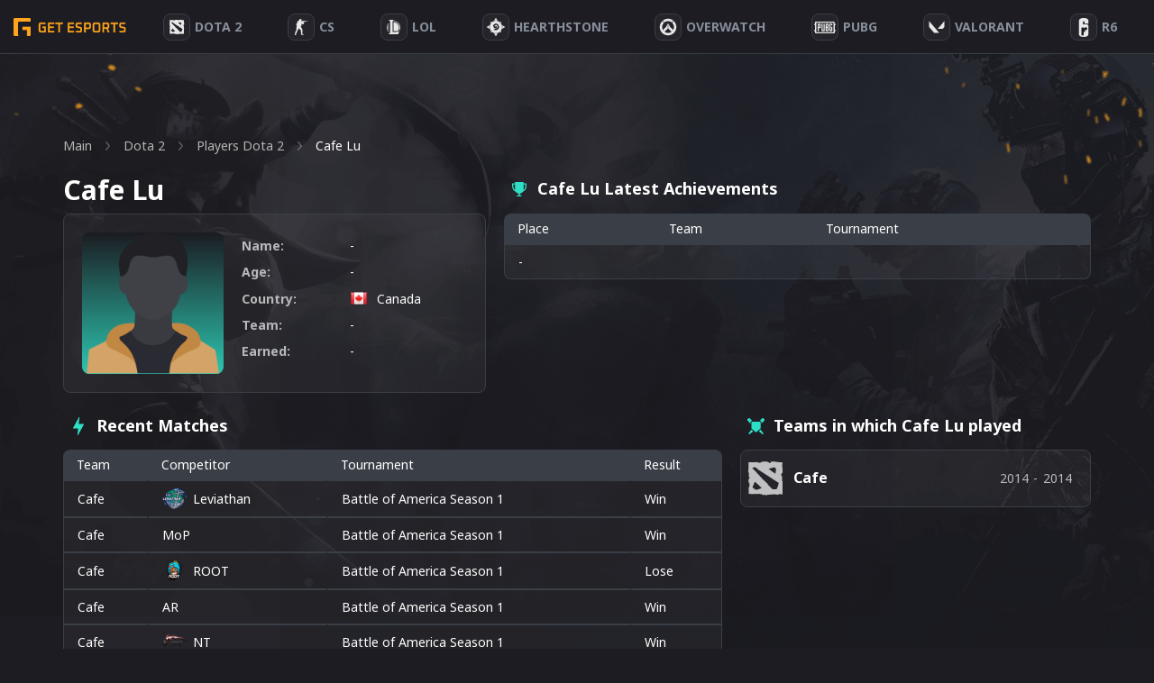

--- FILE ---
content_type: text/html; charset=UTF-8
request_url: https://getesports.net/en/player/cafe-lu/
body_size: 28192
content:
<!DOCTYPE html>
<html lang="en">

<head><style>img.lazy{min-height:1px}</style><link rel="preload" href="https://getesports.net/wp-content/plugins/w3-total-cache/pub/js/lazyload.min.js" as="script">
    <title> "Cafe Lu" - Player Rating from  [Dota 2]</title>
  <meta name="description" content="Details of Cafe Lu: biography, photos, earnings and result of the recent Dota 2 matches. List of esports teams where gamer  played. ">
  <link rel="alternate" hreflang="ru" href="https://getesports.net/ru/player/cafe-lu/" /><link rel="alternate" hreflang="en" href="https://getesports.net/en/player/cafe-lu/" /><link rel="alternate" hreflang="de" href="https://getesports.net/de/player/cafe-lu/" /><link rel="alternate" hreflang="pl" href="https://getesports.net/pl/player/cafe-lu/" />    <meta property="og:url" content="https://getesports.net/en/player/cafe-lu/" />
  <meta property="og:site_name" content="getesports.net" />
  <meta property="og:type" content="website" />
  <meta property="og:title" content=" "Cafe Lu" - Player Rating from  [Dota 2]" />
  <meta property="og:description" content="Details of Cafe Lu: biography, photos, earnings and result of the recent Dota 2 matches. List of esports teams where gamer  played. " />
  <meta property="og:image" content="https://getesports.net/wp-content/themes/getesports/assets/img/logo.png" />
  <meta name="twitter:card" content="summary_large_image">
  <meta name="twitter:url" content="https://getesports.net/en/player/cafe-lu/">
  <meta name="twitter:image" content="https://getesports.net/wp-content/themes/getesports/assets/img/logo.png">
  <meta name="twitter:title" content=" "Cafe Lu" - Player Rating from  [Dota 2]">
  <meta name="twitter:description" content="Details of Cafe Lu: biography, photos, earnings and result of the recent Dota 2 matches. List of esports teams where gamer  played. ">
  <meta charset="utf-8">
  <meta name="viewport" content="width=device-width,initial-scale=1">
  <link rel="apple-touch-icon" sizes="180x180" href="https://getesports.net/wp-content/themes/getesports/assets/img/favicon/apple-touch-icon.png">
  <link rel="icon" type="image/png" sizes="32x32" href="https://getesports.net/wp-content/themes/getesports/assets/img/favicon/favicon-32x32.png">
  <link rel="icon" type="image/png" sizes="16x16" href="https://getesports.net/wp-content/themes/getesports/assets/img/favicon/favicon-16x16.png">
  <link rel="icon" type="image/x-icon" href="https://getesports.net/wp-content/themes/getesports/assets/img/favicon/favicon.ico">
        <link rel="canonical" href="https://getesports.net/en/player/cafe-lu/" />
    <link rel="preconnect" href="https://fonts.gstatic.com">
  <link href="https://fonts.googleapis.com/css2?family=Noto+Sans:wght@400;700&display=swap" rel="stylesheet">
  <meta name='robots' content='max-image-preview:large' />
<script type="text/javascript">
window._wpemojiSettings = {"baseUrl":"https:\/\/s.w.org\/images\/core\/emoji\/14.0.0\/72x72\/","ext":".png","svgUrl":"https:\/\/s.w.org\/images\/core\/emoji\/14.0.0\/svg\/","svgExt":".svg","source":{"concatemoji":"https:\/\/getesports.net\/wp-includes\/js\/wp-emoji-release.min.js?ver=6.2"}};
/*! This file is auto-generated */
!function(e,a,t){var n,r,o,i=a.createElement("canvas"),p=i.getContext&&i.getContext("2d");function s(e,t){p.clearRect(0,0,i.width,i.height),p.fillText(e,0,0);e=i.toDataURL();return p.clearRect(0,0,i.width,i.height),p.fillText(t,0,0),e===i.toDataURL()}function c(e){var t=a.createElement("script");t.src=e,t.defer=t.type="text/javascript",a.getElementsByTagName("head")[0].appendChild(t)}for(o=Array("flag","emoji"),t.supports={everything:!0,everythingExceptFlag:!0},r=0;r<o.length;r++)t.supports[o[r]]=function(e){if(p&&p.fillText)switch(p.textBaseline="top",p.font="600 32px Arial",e){case"flag":return s("\ud83c\udff3\ufe0f\u200d\u26a7\ufe0f","\ud83c\udff3\ufe0f\u200b\u26a7\ufe0f")?!1:!s("\ud83c\uddfa\ud83c\uddf3","\ud83c\uddfa\u200b\ud83c\uddf3")&&!s("\ud83c\udff4\udb40\udc67\udb40\udc62\udb40\udc65\udb40\udc6e\udb40\udc67\udb40\udc7f","\ud83c\udff4\u200b\udb40\udc67\u200b\udb40\udc62\u200b\udb40\udc65\u200b\udb40\udc6e\u200b\udb40\udc67\u200b\udb40\udc7f");case"emoji":return!s("\ud83e\udef1\ud83c\udffb\u200d\ud83e\udef2\ud83c\udfff","\ud83e\udef1\ud83c\udffb\u200b\ud83e\udef2\ud83c\udfff")}return!1}(o[r]),t.supports.everything=t.supports.everything&&t.supports[o[r]],"flag"!==o[r]&&(t.supports.everythingExceptFlag=t.supports.everythingExceptFlag&&t.supports[o[r]]);t.supports.everythingExceptFlag=t.supports.everythingExceptFlag&&!t.supports.flag,t.DOMReady=!1,t.readyCallback=function(){t.DOMReady=!0},t.supports.everything||(n=function(){t.readyCallback()},a.addEventListener?(a.addEventListener("DOMContentLoaded",n,!1),e.addEventListener("load",n,!1)):(e.attachEvent("onload",n),a.attachEvent("onreadystatechange",function(){"complete"===a.readyState&&t.readyCallback()})),(e=t.source||{}).concatemoji?c(e.concatemoji):e.wpemoji&&e.twemoji&&(c(e.twemoji),c(e.wpemoji)))}(window,document,window._wpemojiSettings);
</script>
<style type="text/css">
img.wp-smiley,
img.emoji {
	display: inline !important;
	border: none !important;
	box-shadow: none !important;
	height: 1em !important;
	width: 1em !important;
	margin: 0 0.07em !important;
	vertical-align: -0.1em !important;
	background: none !important;
	padding: 0 !important;
}
</style>
	<link rel='stylesheet' id='wp-block-library-css' href='https://getesports.net/wp-includes/css/dist/block-library/style.min.css?ver=6.2' type='text/css' media='all' />
<link rel='stylesheet' id='classic-theme-styles-css' href='https://getesports.net/wp-includes/css/classic-themes.min.css?ver=6.2' type='text/css' media='all' />
<style id='global-styles-inline-css' type='text/css'>
body{--wp--preset--color--black: #000000;--wp--preset--color--cyan-bluish-gray: #abb8c3;--wp--preset--color--white: #ffffff;--wp--preset--color--pale-pink: #f78da7;--wp--preset--color--vivid-red: #cf2e2e;--wp--preset--color--luminous-vivid-orange: #ff6900;--wp--preset--color--luminous-vivid-amber: #fcb900;--wp--preset--color--light-green-cyan: #7bdcb5;--wp--preset--color--vivid-green-cyan: #00d084;--wp--preset--color--pale-cyan-blue: #8ed1fc;--wp--preset--color--vivid-cyan-blue: #0693e3;--wp--preset--color--vivid-purple: #9b51e0;--wp--preset--gradient--vivid-cyan-blue-to-vivid-purple: linear-gradient(135deg,rgba(6,147,227,1) 0%,rgb(155,81,224) 100%);--wp--preset--gradient--light-green-cyan-to-vivid-green-cyan: linear-gradient(135deg,rgb(122,220,180) 0%,rgb(0,208,130) 100%);--wp--preset--gradient--luminous-vivid-amber-to-luminous-vivid-orange: linear-gradient(135deg,rgba(252,185,0,1) 0%,rgba(255,105,0,1) 100%);--wp--preset--gradient--luminous-vivid-orange-to-vivid-red: linear-gradient(135deg,rgba(255,105,0,1) 0%,rgb(207,46,46) 100%);--wp--preset--gradient--very-light-gray-to-cyan-bluish-gray: linear-gradient(135deg,rgb(238,238,238) 0%,rgb(169,184,195) 100%);--wp--preset--gradient--cool-to-warm-spectrum: linear-gradient(135deg,rgb(74,234,220) 0%,rgb(151,120,209) 20%,rgb(207,42,186) 40%,rgb(238,44,130) 60%,rgb(251,105,98) 80%,rgb(254,248,76) 100%);--wp--preset--gradient--blush-light-purple: linear-gradient(135deg,rgb(255,206,236) 0%,rgb(152,150,240) 100%);--wp--preset--gradient--blush-bordeaux: linear-gradient(135deg,rgb(254,205,165) 0%,rgb(254,45,45) 50%,rgb(107,0,62) 100%);--wp--preset--gradient--luminous-dusk: linear-gradient(135deg,rgb(255,203,112) 0%,rgb(199,81,192) 50%,rgb(65,88,208) 100%);--wp--preset--gradient--pale-ocean: linear-gradient(135deg,rgb(255,245,203) 0%,rgb(182,227,212) 50%,rgb(51,167,181) 100%);--wp--preset--gradient--electric-grass: linear-gradient(135deg,rgb(202,248,128) 0%,rgb(113,206,126) 100%);--wp--preset--gradient--midnight: linear-gradient(135deg,rgb(2,3,129) 0%,rgb(40,116,252) 100%);--wp--preset--duotone--dark-grayscale: url('#wp-duotone-dark-grayscale');--wp--preset--duotone--grayscale: url('#wp-duotone-grayscale');--wp--preset--duotone--purple-yellow: url('#wp-duotone-purple-yellow');--wp--preset--duotone--blue-red: url('#wp-duotone-blue-red');--wp--preset--duotone--midnight: url('#wp-duotone-midnight');--wp--preset--duotone--magenta-yellow: url('#wp-duotone-magenta-yellow');--wp--preset--duotone--purple-green: url('#wp-duotone-purple-green');--wp--preset--duotone--blue-orange: url('#wp-duotone-blue-orange');--wp--preset--font-size--small: 13px;--wp--preset--font-size--medium: 20px;--wp--preset--font-size--large: 36px;--wp--preset--font-size--x-large: 42px;--wp--preset--spacing--20: 0.44rem;--wp--preset--spacing--30: 0.67rem;--wp--preset--spacing--40: 1rem;--wp--preset--spacing--50: 1.5rem;--wp--preset--spacing--60: 2.25rem;--wp--preset--spacing--70: 3.38rem;--wp--preset--spacing--80: 5.06rem;--wp--preset--shadow--natural: 6px 6px 9px rgba(0, 0, 0, 0.2);--wp--preset--shadow--deep: 12px 12px 50px rgba(0, 0, 0, 0.4);--wp--preset--shadow--sharp: 6px 6px 0px rgba(0, 0, 0, 0.2);--wp--preset--shadow--outlined: 6px 6px 0px -3px rgba(255, 255, 255, 1), 6px 6px rgba(0, 0, 0, 1);--wp--preset--shadow--crisp: 6px 6px 0px rgba(0, 0, 0, 1);}:where(.is-layout-flex){gap: 0.5em;}body .is-layout-flow > .alignleft{float: left;margin-inline-start: 0;margin-inline-end: 2em;}body .is-layout-flow > .alignright{float: right;margin-inline-start: 2em;margin-inline-end: 0;}body .is-layout-flow > .aligncenter{margin-left: auto !important;margin-right: auto !important;}body .is-layout-constrained > .alignleft{float: left;margin-inline-start: 0;margin-inline-end: 2em;}body .is-layout-constrained > .alignright{float: right;margin-inline-start: 2em;margin-inline-end: 0;}body .is-layout-constrained > .aligncenter{margin-left: auto !important;margin-right: auto !important;}body .is-layout-constrained > :where(:not(.alignleft):not(.alignright):not(.alignfull)){max-width: var(--wp--style--global--content-size);margin-left: auto !important;margin-right: auto !important;}body .is-layout-constrained > .alignwide{max-width: var(--wp--style--global--wide-size);}body .is-layout-flex{display: flex;}body .is-layout-flex{flex-wrap: wrap;align-items: center;}body .is-layout-flex > *{margin: 0;}:where(.wp-block-columns.is-layout-flex){gap: 2em;}.has-black-color{color: var(--wp--preset--color--black) !important;}.has-cyan-bluish-gray-color{color: var(--wp--preset--color--cyan-bluish-gray) !important;}.has-white-color{color: var(--wp--preset--color--white) !important;}.has-pale-pink-color{color: var(--wp--preset--color--pale-pink) !important;}.has-vivid-red-color{color: var(--wp--preset--color--vivid-red) !important;}.has-luminous-vivid-orange-color{color: var(--wp--preset--color--luminous-vivid-orange) !important;}.has-luminous-vivid-amber-color{color: var(--wp--preset--color--luminous-vivid-amber) !important;}.has-light-green-cyan-color{color: var(--wp--preset--color--light-green-cyan) !important;}.has-vivid-green-cyan-color{color: var(--wp--preset--color--vivid-green-cyan) !important;}.has-pale-cyan-blue-color{color: var(--wp--preset--color--pale-cyan-blue) !important;}.has-vivid-cyan-blue-color{color: var(--wp--preset--color--vivid-cyan-blue) !important;}.has-vivid-purple-color{color: var(--wp--preset--color--vivid-purple) !important;}.has-black-background-color{background-color: var(--wp--preset--color--black) !important;}.has-cyan-bluish-gray-background-color{background-color: var(--wp--preset--color--cyan-bluish-gray) !important;}.has-white-background-color{background-color: var(--wp--preset--color--white) !important;}.has-pale-pink-background-color{background-color: var(--wp--preset--color--pale-pink) !important;}.has-vivid-red-background-color{background-color: var(--wp--preset--color--vivid-red) !important;}.has-luminous-vivid-orange-background-color{background-color: var(--wp--preset--color--luminous-vivid-orange) !important;}.has-luminous-vivid-amber-background-color{background-color: var(--wp--preset--color--luminous-vivid-amber) !important;}.has-light-green-cyan-background-color{background-color: var(--wp--preset--color--light-green-cyan) !important;}.has-vivid-green-cyan-background-color{background-color: var(--wp--preset--color--vivid-green-cyan) !important;}.has-pale-cyan-blue-background-color{background-color: var(--wp--preset--color--pale-cyan-blue) !important;}.has-vivid-cyan-blue-background-color{background-color: var(--wp--preset--color--vivid-cyan-blue) !important;}.has-vivid-purple-background-color{background-color: var(--wp--preset--color--vivid-purple) !important;}.has-black-border-color{border-color: var(--wp--preset--color--black) !important;}.has-cyan-bluish-gray-border-color{border-color: var(--wp--preset--color--cyan-bluish-gray) !important;}.has-white-border-color{border-color: var(--wp--preset--color--white) !important;}.has-pale-pink-border-color{border-color: var(--wp--preset--color--pale-pink) !important;}.has-vivid-red-border-color{border-color: var(--wp--preset--color--vivid-red) !important;}.has-luminous-vivid-orange-border-color{border-color: var(--wp--preset--color--luminous-vivid-orange) !important;}.has-luminous-vivid-amber-border-color{border-color: var(--wp--preset--color--luminous-vivid-amber) !important;}.has-light-green-cyan-border-color{border-color: var(--wp--preset--color--light-green-cyan) !important;}.has-vivid-green-cyan-border-color{border-color: var(--wp--preset--color--vivid-green-cyan) !important;}.has-pale-cyan-blue-border-color{border-color: var(--wp--preset--color--pale-cyan-blue) !important;}.has-vivid-cyan-blue-border-color{border-color: var(--wp--preset--color--vivid-cyan-blue) !important;}.has-vivid-purple-border-color{border-color: var(--wp--preset--color--vivid-purple) !important;}.has-vivid-cyan-blue-to-vivid-purple-gradient-background{background: var(--wp--preset--gradient--vivid-cyan-blue-to-vivid-purple) !important;}.has-light-green-cyan-to-vivid-green-cyan-gradient-background{background: var(--wp--preset--gradient--light-green-cyan-to-vivid-green-cyan) !important;}.has-luminous-vivid-amber-to-luminous-vivid-orange-gradient-background{background: var(--wp--preset--gradient--luminous-vivid-amber-to-luminous-vivid-orange) !important;}.has-luminous-vivid-orange-to-vivid-red-gradient-background{background: var(--wp--preset--gradient--luminous-vivid-orange-to-vivid-red) !important;}.has-very-light-gray-to-cyan-bluish-gray-gradient-background{background: var(--wp--preset--gradient--very-light-gray-to-cyan-bluish-gray) !important;}.has-cool-to-warm-spectrum-gradient-background{background: var(--wp--preset--gradient--cool-to-warm-spectrum) !important;}.has-blush-light-purple-gradient-background{background: var(--wp--preset--gradient--blush-light-purple) !important;}.has-blush-bordeaux-gradient-background{background: var(--wp--preset--gradient--blush-bordeaux) !important;}.has-luminous-dusk-gradient-background{background: var(--wp--preset--gradient--luminous-dusk) !important;}.has-pale-ocean-gradient-background{background: var(--wp--preset--gradient--pale-ocean) !important;}.has-electric-grass-gradient-background{background: var(--wp--preset--gradient--electric-grass) !important;}.has-midnight-gradient-background{background: var(--wp--preset--gradient--midnight) !important;}.has-small-font-size{font-size: var(--wp--preset--font-size--small) !important;}.has-medium-font-size{font-size: var(--wp--preset--font-size--medium) !important;}.has-large-font-size{font-size: var(--wp--preset--font-size--large) !important;}.has-x-large-font-size{font-size: var(--wp--preset--font-size--x-large) !important;}
.wp-block-navigation a:where(:not(.wp-element-button)){color: inherit;}
:where(.wp-block-columns.is-layout-flex){gap: 2em;}
.wp-block-pullquote{font-size: 1.5em;line-height: 1.6;}
</style>
<link rel='stylesheet' id='contact-form-7-css' href='https://getesports.net/wp-content/plugins/contact-form-7/includes/css/styles.css?ver=5.7.5.1' type='text/css' media='all' />
<link rel='stylesheet' id='toc-screen-css' href='https://getesports.net/wp-content/plugins/table-of-contents-plus/screen.min.css?ver=2302' type='text/css' media='all' />
<link rel='stylesheet' id='slider-css-css' href='https://getesports.net/wp-content/themes/getesports/assets/css/slick.css?ver=1660907757' type='text/css' media='' />
<link rel='stylesheet' id='main-style-css' href='https://getesports.net/wp-content/themes/getesports/assets/css/main.css?ver=1682349556' type='text/css' media='' />
<script type='text/javascript' src='https://getesports.net/wp-includes/js/jquery/jquery.min.js?ver=3.6.3' id='jquery-core-js'></script>
<script type='text/javascript' src='https://getesports.net/wp-includes/js/jquery/jquery-migrate.min.js?ver=3.4.0' id='jquery-migrate-js'></script>
<link rel="https://api.w.org/" href="https://getesports.net/wp-json/" /><link rel="alternate" type="application/json+oembed" href="https://getesports.net/wp-json/oembed/1.0/embed?url=https%3A%2F%2Fgetesports.net%2Fen%2Fplayer%2Fcafe-lu%2F" />
<link rel="alternate" type="text/xml+oembed" href="https://getesports.net/wp-json/oembed/1.0/embed?url=https%3A%2F%2Fgetesports.net%2Fen%2Fplayer%2Fcafe-lu%2F&#038;format=xml" />
		<script>
			document.documentElement.className = document.documentElement.className.replace( 'no-js', 'js' );
		</script>
				<style>
			.no-js img.lazyload { display: none; }
			figure.wp-block-image img.lazyloading { min-width: 150px; }
							.lazyload, .lazyloading { opacity: 0; }
				.lazyloaded {
					opacity: 1;
					transition: opacity 400ms;
					transition-delay: 0ms;
				}
					</style>
				<style type="text/css" id="wp-custom-css">
			.bet-table {width: 100%;border-collapse: collapse;margin: 20px 0;}
.bet-table th, td {padding: 10px 15px;border: 1px solid #ddd;}
.bet-table th {font-weight: bold;}
.bk_table>.wrap>.item .wrap-logo {padding-right: 15px;}
.review-img-centered {margin-bottom:20px;text-align:center;}
.review-img {border-radius:5px;}
.brand-grid {display:grid;grid-template-columns: repeat(auto-fit, minmax(250px, 1fr));gap: 12px;margin-bottom:40px;}
.brand-card {border-radius: 8px;padding: 15px;text-align: center;position: relative;background: rgba(255, 255, 255, 0.04);border: 1px solid #3A3F47;}
.brand-logo {position: relative;height: 90px;margin-bottom: 15px;border-bottom: 1px solid #3a3f47;display: flex;align-items: center;justify-content: center;padding: 5px 10px;box-sizing: border-box;}
.brand-logo img {max-height: 60px;max-width: 100%;object-fit: contain;display: block;margin: 0 auto;}
.rating-badge {position: absolute;top: -15px;left: -15px;background-color: #FFA41C;font-size: 10px;padding: 3px 5px;border-radius: 0px 0px 4px 0px;}
.brand-name {font-size: 18px;font-weight: bold;margin-bottom: 14px;}
.brand-features {display: flex;justify-content: space-around;gap: 10px;margin-bottom: 18px;}
.feature-block {display: flex;flex-direction: column;align-items: center;flex: 1;}
.feature-label {font-size: 13px;color: #2fdfc5;margin-bottom: 4px;}
.feature-value {font-size: 14px;font-weight: bold;}
.brand-buttons {display: flex;flex-direction: column;gap: 10px;}
.brand-buttons a {text-decoration: none;padding: 10px 12px;border-radius: 6px;font-weight: bold;display: block;}
.brand-buttons .visit {background-color: #2fdfc5;color: #fff;}
.brand-buttons .visit:hover {opacity: .7;}
.brand-buttons .review {background-color: #25252b;color: #ffffff;border: 1px solid #3a3f47;}
.brand-buttons .review:hover {background-color: #00b288;color: #fff;}
.proscons {display: inline-block;width: 15px;height: 15px;margin-right: 3px;border-radius: 50%;text-align: center;line-height: 15px;font-weight: bold;font-size: 14px;vertical-align: middle;}
.proscons-plus {background-color: #4CAF50;}
.proscons-plus::before {content: "+";}
.proscons-minus {background-color: #F44336;}
.proscons-minus::before {content: "−";}

@media (max-width:600px) {
.matches_page .matches_wrap .sidebar {width:100%;}
.matches_page .sidebar .choose_game .game_wrap {display: grid;grid-template-columns: repeat(7, 1fr);}
.matches_page .sidebar .choose_game .game_wrap .item {margin-bottom: 12px;margin-right: 10px;}
.brand-logo {height: 130px;margin-bottom: 20px;}
.rating-badge {font-size: 15px;}
}		</style>
		  <script type="application/ld+json">{"@context":"https:\/\/schema.org","@graph":[{"@type":"WebPage","@id":"https:\/\/getesports.net\/en\/player\/cafe-lu\/#website","url":"https:\/\/getesports.net\/en\/player\/cafe-lu\/","inLanguage":"en","name":" \"Cafe Lu\" - Player Rating from  [Dota 2]","description":"Details of Cafe Lu: biography, photos, earnings and result of the recent Dota 2 matches. List of esports teams where gamer  played. ","datePublished":"07.12.2021","dateModified":"07.12.2021"}]}</script>
  <script async src="https://www.googletagmanager.com/gtag/js?id=G-4506FMDR95"></script>
  <script>
    window.dataLayer = window.dataLayer || [];

    function gtag() {
      dataLayer.push(arguments);
    }
    gtag('js', new Date());

    gtag('config', 'G-4506FMDR95');
  </script>

</head>

<body data-rsssl=1 class="gtdp_player-template-default single single-gtdp_player postid-1179167 dota-page  webp_support">
  <div class="wrapper">
    <header class="c-header">
      <a href="https://getesports.net/en/" class="logo nuxt-link-exact-active nuxt-link-active">
        <img  alt="Getesports.net" data-src="https://getesports.net/wp-content/themes/getesports/assets/img/logo.png" class="lazyload" src="[data-uri]"><noscript><img class="lazy" src="data:image/svg+xml,%3Csvg%20xmlns='http://www.w3.org/2000/svg'%20viewBox='0%200%201%201'%3E%3C/svg%3E" data-src="https://getesports.net/wp-content/themes/getesports/assets/img/logo.png" alt="Getesports.net"></noscript>
      </a>
      <ul id="menu-header-menu-en" class="primary-nav container">
<li  class="icon-svg-dota menu-item menu-item-type-taxonomy menu-item-object-category menu-item-has-children"><a href='https://getesports.net/en/dota-2/'><div class='item-img'><svg width="17" height="18" viewBox="0 0 17 18" fill="none" xmlns="http://www.w3.org/2000/svg">
            <path fill-rule="evenodd" clip-rule="evenodd" d="M3.08337 10.5704C3.24177 10.6687 3.34382 10.7656 3.49711 10.8882L4.73833 12.0311C4.99735 12.2759 5.66026 12.9405 5.91512 13.2351C6.08899 13.436 6.16446 13.4576 6.29241 13.6557C6.2455 13.673 5.66558 13.8052 5.32836 13.9204C4.6261 14.1603 3.98654 14.5446 3.37501 14.3387C3.28353 14.3079 2.8672 13.9132 2.67633 13.7796C2.56337 13.7006 2.45584 13.6261 2.32581 13.5359C1.95364 13.2776 1.84694 13.4554 2.34136 12.3117C2.47064 12.0126 2.58011 11.7432 2.70317 11.4501C2.81064 11.194 2.95873 10.78 3.08337 10.5704ZM12.0021 3.66522C12.2574 3.75336 12.8764 4.10455 13.0281 4.29349C13.1559 4.45251 13.1189 4.46715 13.0716 4.69628L12.8199 6.65227C12.4712 6.66497 12.5719 6.6237 12.3558 6.47969C11.9932 6.23817 10.7493 5.32582 10.3499 5.00613L9.58177 4.39322C9.63843 4.34067 9.56225 4.36821 9.69018 4.33502L10.8272 4.08071C11.4194 3.93327 11.5112 3.89461 12.0021 3.66522ZM1.80849 4.05896C2.06899 3.91377 2.20777 4.02402 2.64719 3.70805C2.76496 3.62337 3.03593 3.63173 3.20042 3.65415C3.3709 3.67739 3.76348 4.00237 3.94354 4.11216C4.04765 4.17565 4.51623 4.53092 4.5926 4.6538L4.824 5.02473C5.14288 5.04032 5.08687 5.02195 5.48922 5.31424L9.33994 7.83733C10.168 8.40862 11.1342 8.99228 11.9669 9.56794L14.3404 11.1104C14.2719 11.2566 14.1917 11.7611 14.1469 11.9628C13.9413 12.8893 13.6828 13.2817 13.2642 14.1726C12.6628 14.1961 12.1881 14.1916 11.6005 14.1823C11.4102 14.1792 11.4571 14.2189 11.353 14.1188C11.009 13.7877 10.3832 13.0612 10.0353 12.7262C9.9151 12.6104 9.80698 12.5018 9.68791 12.3758C8.7259 11.3581 9.18128 11.6647 8.99304 11.4113L7.05731 9.59461C6.61293 9.16558 6.21254 8.7036 5.75307 8.22036C5.63511 8.09627 5.57586 7.9792 5.45285 7.86647L5.41882 7.83601C5.38596 7.80405 5.39853 7.81725 5.36799 7.78246L4.80565 7.14786C4.70662 7.05691 4.71608 7.05993 4.64343 6.97806L4.1377 6.46007C4.02649 6.34425 3.9398 6.22436 3.83395 6.09944L3.35061 5.59043C3.27869 5.5179 3.22656 5.49622 3.1557 5.42294C2.9259 5.18534 2.73263 4.95784 2.50033 4.72048C2.31446 4.53054 1.86201 4.16539 1.80849 4.05896ZM4.12999 1.22048L0.157216 1.30161C-0.0570413 2.08671 0.15591 1.68932 0.156442 2.50897L0.155716 3.993C0.123287 4.42165 0.00958131 4.64002 0.00979895 5.21321C0.0098715 5.40623 -0.0331007 5.8488 0.0603647 5.99994C0.225846 6.26756 0.221711 6.49419 0.29138 6.88082C0.353288 7.22431 0.420733 7.18819 0.264732 7.44726L0.192014 8.10353L0.531513 8.43323L0.534028 9.00961C0.331934 9.1935 0.558041 9.0626 0.130736 9.36863L0.168945 11.1097L0.589696 11.413L0.501744 12.8972C0.0579951 13.213 0.153395 13.596 0.167566 13.9894L0.221807 15.4695L0.1244 16.228C1.11881 16.4764 0.900828 16.3994 2.03743 16.3993C3.04192 16.3993 2.91226 16.4095 3.90509 16.2898L3.93073 16.4578C4.08458 16.4479 4.24348 16.4396 4.3951 16.4249C4.81767 16.3841 4.64883 16.3357 4.79431 16.2833C4.89948 16.2455 6.03165 16.5065 6.21559 16.5458C6.31708 16.433 6.2654 16.4785 6.40706 16.3876C6.4836 16.5482 6.81111 16.9167 6.94447 17.0769L7.35449 16.6948L8.07179 16.9713L8.28193 16.7958C8.36382 16.892 8.41378 17.0128 8.55999 17.0318C8.77299 17.0595 8.80771 16.7092 9.27758 16.7003L12.0021 16.6101C12.037 16.5766 12.0578 16.5568 12.0953 16.5203L12.2346 16.4078C12.4135 16.515 12.4899 16.618 12.7354 16.6018C13.4868 16.5524 13.0936 16.7824 14.0633 16.7307C14.2305 16.7217 14.189 16.6809 14.3364 16.6294L14.6512 16.5811C14.5829 16.399 14.539 16.4246 14.4029 16.2885L16.1288 16.635C16.1057 14.6182 16.11 12.1573 16.1358 10.0822L15.6718 10.1166C15.6886 9.98194 15.8908 10.0326 15.9068 9.76177C15.9268 9.42042 15.9231 8.25191 15.8731 8.00215C15.8476 7.87454 15.5202 7.50236 15.4327 7.38659C15.5368 7.1055 15.5471 7.12418 15.7399 6.89511C15.7236 6.74432 15.6881 6.70401 15.6229 6.53234L16.1287 6.3678C16.1342 6.07894 16.167 4.91998 16.148 4.55363L15.9431 2.57493L16.0996 2.08025L16.1064 1.57187C15.6695 1.32183 15.7266 1.29424 15.4232 1.29631C15.1511 1.29815 14.7843 1.28375 14.5234 1.22442C14.1883 1.14826 14.2783 1.09424 13.911 1.46858L13.7444 1.10821C13.22 1.06963 11.5384 0.923768 11.1385 0.923768C10.6273 0.923768 10.7013 0.961848 10.5286 1.53818L9.79482 1.61312L9.69722 1.29799L9.03229 1.29045L9.10279 1.2134C9.23277 1.09042 9.18721 1.13998 9.28892 0.923096L6.61472 0.923408C6.52631 1.08567 6.36475 1.20913 6.17424 1.27194C5.90794 1.35972 6.03976 1.2182 5.87152 1.36805C5.74558 1.48022 5.72372 1.47321 5.5251 1.46925C5.26156 1.46399 4.99125 1.45559 4.72783 1.44476C4.60634 1.43977 4.47271 1.45191 4.3559 1.42452C4.17599 1.38236 4.22837 1.33597 4.12999 1.22048Z" fill="#E8E8E9"/>
            </svg></div><div class='item-text'><span>Dota 2</span></div></a>
<span class='arrow'><svg width='24' height='24' viewBox='0 0 24 24' fill='none' xmlns='http://www.w3.org/2000svg'>
  <rect opacity='0.01' x='24.0001' y='24' width='24' height='24' transform='rotate(180 24.0001 24)' fill='black'/>
  <path fill-rule='evenodd' clip-rule='evenodd' d='M19.0006 11.0005L7.14061 11.0005L10.7706 6.64054C11.1241 6.21528 11.0659 5.584 10.6406 5.23054C10.2154 4.87708 9.58407 4.93528 9.23061 5.36054L4.23061 11.3605C4.19697 11.4083 4.16689 11.4584 4.14061 11.5105C4.14061 11.5605 4.14061 11.5905 4.07061 11.6405C4.02528 11.7552 4.00155 11.8773 4.00061 12.0005C4.00155 12.1238 4.02528 12.2459 4.07061 12.3605C4.07061 12.4105 4.07061 12.4405 4.14061 12.4905C4.16689 12.5427 4.19697 12.5928 4.23061 12.6405L9.23061 18.6405C9.42097 18.8691 9.70318 19.001 10.0006 19.0005C10.2343 19.001 10.4607 18.9196 10.6406 18.7705C10.8451 18.601 10.9738 18.357 10.9981 18.0925C11.0225 17.828 10.9407 17.5646 10.7706 17.3605L7.14061 13.0005L19.0006 13.0005C19.5529 13.0005 20.0006 12.5528 20.0006 12.0005C20.0006 11.4483 19.5529 11.0005 19.0006 11.0005Z' fill='white'/>
  </svg></span><div class='wrap_sub_menu'><ul class='sub-menu'>

<li  class="hidden menu-item menu-item-type-taxonomy menu-item-object-category"><a href='https://getesports.net/en/dota-2/'>About Game</a></li>

<li  class="menu-item menu-item-type-post_type menu-item-object-page"><a href='https://getesports.net/en/dota-2-betting/'>Betting</a></li>

<li  class="menu-item menu-item-type-post_type menu-item-object-page"><a href='https://getesports.net/en/dota-2-matches/'>Matches</a></li>

<li  class="menu-item menu-item-type-post_type menu-item-object-page"><a href='https://getesports.net/en/dota-2-tournaments/'>Tournaments</a></li>

<li  class="menu-item menu-item-type-post_type menu-item-object-page"><a href='https://getesports.net/en/dota-2-teams/'>Teams</a></li>

<li  class="menu-item menu-item-type-post_type menu-item-object-page"><a href='https://getesports.net/en/dota-2-players/'>Players</a></li>

<li  class="menu-item menu-item-type-post_type menu-item-object-page"><a href='https://getesports.net/en/dota-2-transfers/'>Transfers</a></li>
</ul></div>
</li>

<li  class="icon-svg-cs-go menu-item menu-item-type-taxonomy menu-item-object-category menu-item-has-children"><a href='https://getesports.net/en/csgo/'><div class='item-img'><svg width="15" height="18" viewBox="0 0 15 18" fill="none" xmlns="http://www.w3.org/2000/svg">
            <path d="M5.81713 0H6.33827C6.70085 0.131497 7.04944 0.313653 7.36539 0.52006C7.46682 0.91509 7.64403 1.33545 7.49072 1.73964C7.36014 1.8512 7.18293 1.89701 7.02554 1.96545C7.0442 2.1212 7.07159 2.27587 7.09783 2.43054C7.39512 2.40737 7.68367 2.33515 7.97571 2.28287C8.01594 2.12228 8.02585 1.94766 8.13602 1.81132C8.15992 1.92018 8.17916 2.03012 8.19431 2.1406C8.35054 2.22467 8.5021 2.34377 8.69621 2.32491C9.92036 2.32599 11.1451 2.32168 12.3687 2.32545C12.5033 2.31575 12.5674 2.44778 12.6601 2.51569C12.663 2.27533 12.6619 2.03497 12.6735 1.79461C12.7097 1.79569 12.782 1.79677 12.8181 1.79731C12.8257 2.00856 12.8012 2.22521 12.8647 2.43108C12.9329 2.44563 13.0029 2.44994 13.0734 2.45802C13.0769 2.54048 13.0798 2.62293 13.0851 2.70593C13.4611 2.71617 13.8411 2.73934 14.2142 2.68006C14.4649 2.64503 14.719 2.66874 14.972 2.66928C14.9761 2.75174 14.9843 2.83365 15 2.91557C14.6876 2.93659 14.3716 2.95599 14.0609 2.90802C13.5631 2.85198 13.0658 2.94952 12.5686 2.92365C12.5517 2.98617 12.536 3.04868 12.5202 3.1112C12.0422 3.11605 11.5642 3.1085 11.0868 3.11066C10.9282 3.10689 10.754 3.13868 10.6537 3.2621C10.5132 3.42431 10.343 3.56281 10.2077 3.7288C10.164 4.03329 10.2929 4.32862 10.3669 4.62072C10.2544 4.65844 10.1413 4.69401 10.0305 4.73281C9.91687 5.0621 9.96175 5.48353 9.63589 5.71419C9.45577 5.83922 9.29663 5.99497 9.09086 6.08389C8.94104 6.14641 8.78015 6.0812 8.62976 6.06072C8.0684 5.98204 7.60322 5.66299 7.10191 5.44311C7.06926 5.56868 7.03254 5.69264 6.99581 5.81713C7.14796 5.9082 7.3444 5.98581 7.39453 6.16473C7.47148 6.42665 7.40736 6.7015 7.39628 6.96826C7.37238 7.21293 7.3648 7.45922 7.33974 7.70389C7.31525 7.94156 7.16661 8.14581 7.01388 8.33066C6.87107 8.29832 6.73116 8.26006 6.59009 8.22557C6.43795 8.52737 6.56444 8.90246 6.8151 9.12719C7.46682 9.78252 7.82007 10.6259 8.15118 11.4478C8.20772 11.6213 8.40067 11.7243 8.43331 11.9069C8.48811 12.101 8.56564 12.2955 8.54757 12.4992C8.5225 12.8565 8.49452 13.2138 8.45546 13.5701C8.42865 13.8314 8.32372 14.0923 8.38551 14.3563C8.43156 14.5714 8.46013 14.7988 8.37502 15.0095C8.26018 15.2741 8.26135 15.5635 8.2596 15.8443C8.26485 16.0292 8.27592 16.2323 8.41466 16.3789C8.57904 16.5659 8.73935 16.7599 8.9358 16.9195C9.17888 17.0666 9.51348 17.0677 9.71342 17.2805C9.77638 17.3969 9.73149 17.5328 9.72974 17.6572C9.09843 17.7456 8.43797 17.7521 7.82473 17.5699C7.47847 17.4659 7.09666 17.6443 6.76555 17.4686C6.78363 17.1027 6.87923 16.7454 7.01913 16.4037C7.07684 16.1488 7.01388 15.8847 7.00805 15.6266C7.00397 15.4035 6.87981 15.2062 6.83201 14.9917C6.69502 14.5315 6.65596 14.0524 6.63265 13.5771C6.60233 13.3437 6.81627 13.1675 6.82502 12.9395C6.8699 12.7374 6.83667 12.5299 6.70143 12.3629C6.46651 12.3564 6.14998 12.4135 6.01824 12.1802C5.7431 11.804 5.47553 11.4225 5.20097 11.0463C5.10537 10.8841 4.8757 10.9223 4.71831 10.8512C4.57783 10.7316 4.50788 10.5623 4.42044 10.4098C4.36914 10.5844 4.29919 10.7596 4.15928 10.8916C3.93894 11.0964 3.85966 11.381 3.7454 11.6407C3.66496 11.8283 3.59268 12.0207 3.56353 12.2211C3.53264 12.3726 3.52564 12.5499 3.37874 12.649C3.16306 12.7999 3.08611 13.0543 2.88908 13.2203C2.74219 13.3496 2.65241 13.5259 2.60403 13.7053C2.58829 13.8675 2.63901 14.0319 2.59471 14.192C2.51484 14.4852 2.33997 14.7438 2.21172 15.0192C2.12078 15.2127 2.07357 15.4213 1.97389 15.6115C1.90743 15.7446 1.73722 15.7877 1.64395 15.8993C1.37347 16.3293 1.2872 16.8478 1.38396 17.3355C1.46149 17.529 1.51803 17.7316 1.47023 17.9396C1.3041 17.9607 1.13913 17.986 0.972415 18H0.457105C0.323032 17.9741 0.18488 17.9547 0.0624648 17.8965C-0.029055 17.6319 -0.0139001 17.342 0.0682927 17.0768C0.188959 16.678 0.29855 16.2765 0.407557 15.8756C0.481006 15.6789 0.30671 15.5026 0.322449 15.3059C0.304961 15.016 0.499076 14.7767 0.639562 14.5347C0.771303 14.3197 0.724671 14.0605 0.816191 13.8336C1.02313 13.341 1.41427 12.9401 1.64745 12.4593C1.71915 12.2637 1.64161 12.0557 1.6556 11.8541C1.67309 11.472 1.75471 11.0948 1.82582 10.7186C1.84972 10.5737 1.90044 10.4206 1.83981 10.2778C1.77511 10.1075 1.72964 9.92641 1.75529 9.74479C1.7821 9.57773 1.67426 9.41174 1.74188 9.24844C1.77744 9.10994 1.91501 9.0318 2.02518 8.94557C2.045 8.37647 1.82116 7.81707 1.91501 7.24958C2.02227 7.12671 2.19481 7.08252 2.34463 7.02054C2.12486 6.9785 1.9051 6.93593 1.6865 6.8912C1.67776 6.66162 1.71157 6.43419 1.76345 6.21C1.84389 5.86024 1.79959 5.49862 1.85963 5.14671C1.86896 5.05725 1.97447 5.02707 2.05783 5.02383C2.25719 5.01036 2.4583 5.00174 2.65416 4.95808C2.59587 4.51347 2.54749 4.0597 2.65591 3.61725C2.76084 3.09503 3.01383 2.56581 3.48775 2.24246C3.81419 2.03874 4.28578 1.91856 4.62679 2.16162C4.65477 2.14383 4.71073 2.1088 4.73871 2.09156C4.54052 1.59737 4.58424 1.02611 4.89902 0.580958C5.10246 0.277545 5.45921 0.10509 5.81713 0ZM9.01799 3.40006C9.0005 3.5294 8.95736 3.65767 8.82212 3.71964C9.0005 3.70886 9.18121 3.7094 9.35725 3.67383C9.35317 3.57898 9.34968 3.48467 9.3456 3.38982C9.23542 3.39198 9.12642 3.39521 9.01799 3.40006ZM8.64841 3.76545C8.63326 3.78377 8.60236 3.81934 8.58721 3.83767C8.61519 4.01281 8.75683 4.15617 8.85127 4.30814C8.98884 4.12922 9.12816 3.9503 9.25932 3.76707C9.05588 3.75844 8.85127 3.74605 8.64841 3.76545Z" fill="#E8E8E9"/>
            </svg></div><div class='item-text'><span>CS</span></div></a>
<span class='arrow'><svg width='24' height='24' viewBox='0 0 24 24' fill='none' xmlns='http://www.w3.org/2000svg'>
  <rect opacity='0.01' x='24.0001' y='24' width='24' height='24' transform='rotate(180 24.0001 24)' fill='black'/>
  <path fill-rule='evenodd' clip-rule='evenodd' d='M19.0006 11.0005L7.14061 11.0005L10.7706 6.64054C11.1241 6.21528 11.0659 5.584 10.6406 5.23054C10.2154 4.87708 9.58407 4.93528 9.23061 5.36054L4.23061 11.3605C4.19697 11.4083 4.16689 11.4584 4.14061 11.5105C4.14061 11.5605 4.14061 11.5905 4.07061 11.6405C4.02528 11.7552 4.00155 11.8773 4.00061 12.0005C4.00155 12.1238 4.02528 12.2459 4.07061 12.3605C4.07061 12.4105 4.07061 12.4405 4.14061 12.4905C4.16689 12.5427 4.19697 12.5928 4.23061 12.6405L9.23061 18.6405C9.42097 18.8691 9.70318 19.001 10.0006 19.0005C10.2343 19.001 10.4607 18.9196 10.6406 18.7705C10.8451 18.601 10.9738 18.357 10.9981 18.0925C11.0225 17.828 10.9407 17.5646 10.7706 17.3605L7.14061 13.0005L19.0006 13.0005C19.5529 13.0005 20.0006 12.5528 20.0006 12.0005C20.0006 11.4483 19.5529 11.0005 19.0006 11.0005Z' fill='white'/>
  </svg></span><div class='wrap_sub_menu'><ul class='sub-menu'>

<li  class="hidden menu-item menu-item-type-taxonomy menu-item-object-category"><a href='https://getesports.net/en/csgo/'>About Game</a></li>

<li  class="menu-item menu-item-type-post_type menu-item-object-page"><a href='https://getesports.net/en/csgo-matches/'>Matches</a></li>

<li  class="menu-item menu-item-type-post_type menu-item-object-page"><a href='https://getesports.net/en/cs-go-tournaments/'>Tournaments</a></li>

<li  class="menu-item menu-item-type-post_type menu-item-object-page"><a href='https://getesports.net/en/cs-go-teams/'>Teams</a></li>

<li  class="menu-item menu-item-type-post_type menu-item-object-page"><a href='https://getesports.net/en/cs-go-players/'>Players</a></li>

<li  class="menu-item menu-item-type-post_type menu-item-object-page"><a href='https://getesports.net/en/cs-go-transfers/'>Transfers</a></li>
</ul></div>
</li>

<li  class="icon-svg-lol menu-item menu-item-type-taxonomy menu-item-object-category menu-item-has-children"><a href='https://getesports.net/en/lol/'><div class='item-img'><svg width="16" height="18" viewBox="0 0 16 18" fill="none" xmlns="http://www.w3.org/2000/svg">
            <path d="M7.57684 3.10609V2.39168C11.7124 2.39168 15.077 5.59651 15.077 9.53574C15.0776 10.6296 14.9751 11.2587 14.4711 12.2326L13.0705 13.019C13.9562 11.931 14.327 11.016 14.327 9.53574C14.327 5.9905 11.2988 3.10609 7.57684 3.10609Z" fill="#E8E8E9"/>
            <path d="M7.57684 13.465V3.82049C10.8852 3.82049 13.577 6.38449 13.577 9.53574C13.577 11.0581 12.9455 12.4398 11.9232 13.465H7.57684Z" fill="#E8E8E9"/>
            <path d="M0.0879061 9.1471C0.191784 7.30858 1.03068 5.65437 2.32671 4.44203V5.50399C1.35559 6.64402 0.825925 8.06764 0.826674 9.53574C0.825925 11.0038 1.35559 12.4275 2.32671 13.5675V14.6294C1.08656 13.4693 0.264911 11.9047 0.105532 10.1616C0.0747967 9.82421 0.0689071 9.48523 0.0879061 9.1471Z" fill="#E8E8E9"/>
            <path d="M1.57669 9.53574C1.57603 8.56967 1.83418 7.61942 2.32671 6.77492V12.2966C1.85007 11.4775 1.57669 10.5366 1.57669 9.53574Z" fill="#E8E8E9"/>
            <path d="M3.63003 2.74666C3.63003 2.57299 3.46568 2.22564 3.30132 2.05197C3.16984 1.91303 2.8778 1.64467 2.71345 1.49994C2.60388 1.38416 2.42935 1.21152 2.07572 0.923096H8.11117C7.82708 1.21152 7.68409 1.32833 7.57452 1.44411C7.41016 1.58884 7.04858 1.91303 6.9171 2.05197C6.75275 2.22564 6.58839 2.57299 6.58839 2.74666V14.3828H11.094C11.2584 14.3828 11.9253 14.2308 12.6566 13.9021C13.417 13.5602 13.793 13.3252 14.0771 13.0368C13.5089 14.4789 13.793 13.6136 13.5089 14.4789C13.2248 15.3442 13.053 15.9169 12.5873 17.0747H1.60134C1.58101 17.0798 1.57708 17.0747 1.57708 17.0747H1.60134C1.6665 17.0584 1.90023 16.9376 2.71345 16.2094C3.21541 15.76 3.63003 15.5116 3.63003 14.9906V2.74666Z" fill="#E8E8E9"/>
            </svg></div><div class='item-text'><span>LoL</span></div></a>
<span class='arrow'><svg width='24' height='24' viewBox='0 0 24 24' fill='none' xmlns='http://www.w3.org/2000svg'>
  <rect opacity='0.01' x='24.0001' y='24' width='24' height='24' transform='rotate(180 24.0001 24)' fill='black'/>
  <path fill-rule='evenodd' clip-rule='evenodd' d='M19.0006 11.0005L7.14061 11.0005L10.7706 6.64054C11.1241 6.21528 11.0659 5.584 10.6406 5.23054C10.2154 4.87708 9.58407 4.93528 9.23061 5.36054L4.23061 11.3605C4.19697 11.4083 4.16689 11.4584 4.14061 11.5105C4.14061 11.5605 4.14061 11.5905 4.07061 11.6405C4.02528 11.7552 4.00155 11.8773 4.00061 12.0005C4.00155 12.1238 4.02528 12.2459 4.07061 12.3605C4.07061 12.4105 4.07061 12.4405 4.14061 12.4905C4.16689 12.5427 4.19697 12.5928 4.23061 12.6405L9.23061 18.6405C9.42097 18.8691 9.70318 19.001 10.0006 19.0005C10.2343 19.001 10.4607 18.9196 10.6406 18.7705C10.8451 18.601 10.9738 18.357 10.9981 18.0925C11.0225 17.828 10.9407 17.5646 10.7706 17.3605L7.14061 13.0005L19.0006 13.0005C19.5529 13.0005 20.0006 12.5528 20.0006 12.0005C20.0006 11.4483 19.5529 11.0005 19.0006 11.0005Z' fill='white'/>
  </svg></span><div class='wrap_sub_menu'><ul class='sub-menu'>

<li  class="hidden menu-item menu-item-type-taxonomy menu-item-object-category"><a href='https://getesports.net/en/lol/'>About Game</a></li>

<li  class="menu-item menu-item-type-post_type menu-item-object-page"><a href='https://getesports.net/en/lol-betting/'>Betting</a></li>

<li  class="menu-item menu-item-type-post_type menu-item-object-page"><a href='https://getesports.net/en/lol-matches/'>Matches</a></li>

<li  class="menu-item menu-item-type-post_type menu-item-object-page"><a href='https://getesports.net/en/lol-tournaments/'>Tournaments</a></li>

<li  class="menu-item menu-item-type-post_type menu-item-object-page"><a href='https://getesports.net/en/lol-teams/'>Teams</a></li>

<li  class="menu-item menu-item-type-post_type menu-item-object-page"><a href='https://getesports.net/en/lol-players/'>Players</a></li>

<li  class="menu-item menu-item-type-post_type menu-item-object-page"><a href='https://getesports.net/en/lol-transfers/'>Transfers</a></li>
</ul></div>
</li>

<li  class="icon-svg-hearthstone menu-item menu-item-type-taxonomy menu-item-object-category menu-item-has-children"><a href='https://getesports.net/en/hearthstone/'><div class='item-img'><svg width="22" height="22" viewBox="0 0 22 22" fill="none" xmlns="http://www.w3.org/2000/svg">
            <path d="M4.86908 17.1467L6.74176 16.4724L6.75746 16.4683L6.96151 15.0386L4.86908 17.1467Z" fill="#E8E8E9"/>
            <path d="M17.5813 8.80898C17.3322 8.07742 16.9621 7.39294 16.4877 6.7839L17.1562 4.84388L15.137 6.87504L15.2514 5.54202C14.6424 5.06714 13.9584 4.69757 13.2263 4.44849C11.8047 3.97563 10.2662 3.97563 8.84205 4.44849C8.11049 4.69757 7.42449 5.07119 6.81697 5.55164L4.91441 4.86362L5.59687 6.7839C5.11642 7.38889 4.74479 8.0754 4.49317 8.80898C4.02082 10.2306 4.02082 11.7697 4.49317 13.1913C4.74479 13.9248 5.11642 14.6114 5.59687 15.2163L4.86908 17.1467L6.96151 15.0386L6.75773 16.4582C7.36678 16.9311 8.05125 17.3007 8.78281 17.5518C10.207 18.0165 11.7415 18.0165 13.1671 17.5518C13.8972 17.3027 14.5811 16.9351 15.1922 16.4623C15.1922 16.4623 15.2042 16.432 15.2119 16.4127C15.922 16.656 17.0302 17.0358 17.0302 17.0358L16.4579 15.2285C16.9383 14.621 17.3125 13.935 17.5616 13.2034C18.0344 11.7793 18.0344 10.2407 17.5616 8.81861L17.5813 8.80898ZM12.6968 9.66307C12.6968 9.38057 12.0675 8.7614 12.0675 8.7614L10.7208 8.80291L9.80549 9.34462C9.34833 10.5688 10.1336 10.9703 10.1336 10.9703L10.6099 10.6599C10.4221 10.587 10.2976 10.4068 10.292 10.2053C10.292 9.83114 10.7983 9.80938 11.259 9.93241C11.7197 10.0529 11.9824 10.9804 11.9668 11.4512C11.9511 11.9215 11.259 12.2557 11.259 12.2557H10.9188C10.3588 12.6237 9.61359 12.521 9.17618 12.0127L8.16363 10.5455L8.02341 9.3193L8.09884 8.74165L8.63041 8.56547L9.08153 7.9625L10.6261 7.04666L10.7168 7.19702L11.0099 7.3398L11.3992 7.11197L13.0998 7.75493L14.1123 9.11174L14.5178 10.3931L14.3872 11.9119L13.8 13.1913L13.2937 13.492L13.2167 13.8241L12.0123 14.382H11.2372L10.3472 14.625L8.71143 14.1187L8.46843 13.7649C8.46843 13.7649 10.812 12.8591 11.6326 12.4835C12.0974 12.2916 12.4513 11.9038 12.6057 11.4254L12.8016 11.3247C12.8016 11.3247 12.7261 9.95215 12.7003 9.66307H12.6968Z" fill="#E8E8E9"/>
            <path d="M15.2514 5.54202L15.137 6.87504L17.1562 4.84388L17.1623 4.83781L15.2514 5.54202Z" fill="#E8E8E9"/>
            <path d="M17.0302 17.0358C17.0302 17.0358 15.922 16.656 15.2119 16.4127C15.2042 16.432 15.1922 16.4623 15.1922 16.4623L17.1213 17.1269C17.1213 17.0991 17.1016 17.0773 17.0758 17.0753L17.0302 17.0358Z" fill="#E8E8E9"/>
            <path d="M17.0302 17.0358L17.0459 17.0753L17.0758 17.0753C17.0915 17.0814 17.1092 17.0814 17.1274 17.0753L16.5695 15.5565L16.4579 15.2285L17.0302 17.0358Z" fill="#E8E8E9"/>
            <path d="M18.1986 10.9191L21.3845 11.0001L17.9155 8.97498C18.0958 9.60782 18.1905 10.2604 18.1986 10.9191Z" fill="#E8E8E9"/>
            <path d="M18.1986 11.0811C18.1885 11.7317 18.0938 12.3787 17.9156 13.0054L21.3846 10.9803L18.1986 11.0811ZM10.919 3.80549L11 0.615479L8.97491 4.09053C9.63356 3.90067 10.3155 3.80549 11 3.80549H10.919ZM11 3.80549C11.6703 3.80954 12.3391 3.90422 12.9856 4.09053L11 0.615479L11.081 3.80549H11ZM11 21.3847L13.0251 17.9158C12.3983 18.094 11.7513 18.1886 11.1007 18.1987L11 21.3847ZM8.97491 17.9158L11 21.3847L10.919 18.1987C10.2603 18.1906 9.60774 18.096 8.97491 17.9158ZM4.08432 8.97501L0.615356 11.0001L3.80133 10.9191C3.80943 10.2604 3.90408 9.60785 4.08432 8.97501ZM0.615356 11.0001L4.08432 13.0252C3.90611 12.3984 3.81146 11.7514 3.80133 11.1008L0.615356 11.0001Z" fill="#E8E8E9"/>
            </svg></div><div class='item-text'><span>Hearthstone</span></div></a>
<span class='arrow'><svg width='24' height='24' viewBox='0 0 24 24' fill='none' xmlns='http://www.w3.org/2000svg'>
  <rect opacity='0.01' x='24.0001' y='24' width='24' height='24' transform='rotate(180 24.0001 24)' fill='black'/>
  <path fill-rule='evenodd' clip-rule='evenodd' d='M19.0006 11.0005L7.14061 11.0005L10.7706 6.64054C11.1241 6.21528 11.0659 5.584 10.6406 5.23054C10.2154 4.87708 9.58407 4.93528 9.23061 5.36054L4.23061 11.3605C4.19697 11.4083 4.16689 11.4584 4.14061 11.5105C4.14061 11.5605 4.14061 11.5905 4.07061 11.6405C4.02528 11.7552 4.00155 11.8773 4.00061 12.0005C4.00155 12.1238 4.02528 12.2459 4.07061 12.3605C4.07061 12.4105 4.07061 12.4405 4.14061 12.4905C4.16689 12.5427 4.19697 12.5928 4.23061 12.6405L9.23061 18.6405C9.42097 18.8691 9.70318 19.001 10.0006 19.0005C10.2343 19.001 10.4607 18.9196 10.6406 18.7705C10.8451 18.601 10.9738 18.357 10.9981 18.0925C11.0225 17.828 10.9407 17.5646 10.7706 17.3605L7.14061 13.0005L19.0006 13.0005C19.5529 13.0005 20.0006 12.5528 20.0006 12.0005C20.0006 11.4483 19.5529 11.0005 19.0006 11.0005Z' fill='white'/>
  </svg></span><div class='wrap_sub_menu'><ul class='sub-menu'>

<li  class="hidden menu-item menu-item-type-taxonomy menu-item-object-category"><a href='https://getesports.net/en/hearthstone/'>About Game</a></li>

<li  class="menu-item menu-item-type-post_type menu-item-object-page"><a href='https://getesports.net/en/hearthstone-betting/'>Betting</a></li>

<li  class="menu-item menu-item-type-post_type menu-item-object-page"><a href='https://getesports.net/en/hearthstone-matches/'>Matches</a></li>

<li  class="menu-item menu-item-type-post_type menu-item-object-page"><a href='https://getesports.net/en/hearthstone-tournaments/'>Tournaments</a></li>

<li  class="menu-item menu-item-type-post_type menu-item-object-page"><a href='https://getesports.net/en/hearthstone-teams/'>Teams</a></li>

<li  class="menu-item menu-item-type-post_type menu-item-object-page"><a href='https://getesports.net/en/hearthstone-players/'>Players</a></li>

<li  class="menu-item menu-item-type-post_type menu-item-object-page"><a href='https://getesports.net/en/hearthstone-transfers/'>Transfers</a></li>
</ul></div>
</li>

<li  class="icon-svg-overwatch menu-item menu-item-type-taxonomy menu-item-object-category menu-item-has-children"><a href='https://getesports.net/en/overwatch/'><div class='item-img'><svg width="20" height="20" viewBox="0 0 20 20" fill="none" xmlns="http://www.w3.org/2000/svg">
            <path fill-rule="evenodd" clip-rule="evenodd" d="M9.99994 16.5622C13.6195 16.5622 16.5538 13.6369 16.5538 10.0285C16.5538 8.15694 15.7645 6.46919 14.4996 5.27803L16.248 3.25455C18.0817 4.93637 19.2307 7.34866 19.2307 10.0285C19.2307 15.1108 15.0979 19.2308 9.99994 19.2308C4.90192 19.2308 0.769165 15.1108 0.769165 10.0285C0.769165 7.35358 1.91398 4.94524 3.7418 3.26384L5.49032 5.28746C4.23127 6.47808 3.44609 8.16187 3.44609 10.0285C3.44609 13.6369 6.38035 16.5622 9.99994 16.5622Z" fill="#E8E8E9"/>
            <path d="M14.0889 4.84361L15.858 2.80994C14.2567 1.53336 12.2212 0.769287 10.0054 0.769287C7.78463 0.769287 5.7449 1.53681 4.14199 2.81858L5.91096 4.85211C7.03837 3.97461 8.46015 3.45122 10.0054 3.45122C11.5456 3.45122 12.9632 3.97123 14.0889 4.84361Z" fill="#E8E8E9"/>
            <path d="M7.89006 9.7765L4.31942 13.2949C4.68564 14.2621 5.64188 15.0515 6.07422 15.3254L9.64487 11.7759V5.9171L7.89006 9.7765Z" fill="#E8E8E9"/>
            <path d="M12.1682 9.7765L15.8579 13.2949C15.4795 14.2621 14.4913 15.0515 14.0446 15.3254L10.3549 11.7759V5.9171L12.1682 9.7765Z" fill="#E8E8E9"/>
            </svg></div><div class='item-text'><span>Overwatch</span></div></a>
<span class='arrow'><svg width='24' height='24' viewBox='0 0 24 24' fill='none' xmlns='http://www.w3.org/2000svg'>
  <rect opacity='0.01' x='24.0001' y='24' width='24' height='24' transform='rotate(180 24.0001 24)' fill='black'/>
  <path fill-rule='evenodd' clip-rule='evenodd' d='M19.0006 11.0005L7.14061 11.0005L10.7706 6.64054C11.1241 6.21528 11.0659 5.584 10.6406 5.23054C10.2154 4.87708 9.58407 4.93528 9.23061 5.36054L4.23061 11.3605C4.19697 11.4083 4.16689 11.4584 4.14061 11.5105C4.14061 11.5605 4.14061 11.5905 4.07061 11.6405C4.02528 11.7552 4.00155 11.8773 4.00061 12.0005C4.00155 12.1238 4.02528 12.2459 4.07061 12.3605C4.07061 12.4105 4.07061 12.4405 4.14061 12.4905C4.16689 12.5427 4.19697 12.5928 4.23061 12.6405L9.23061 18.6405C9.42097 18.8691 9.70318 19.001 10.0006 19.0005C10.2343 19.001 10.4607 18.9196 10.6406 18.7705C10.8451 18.601 10.9738 18.357 10.9981 18.0925C11.0225 17.828 10.9407 17.5646 10.7706 17.3605L7.14061 13.0005L19.0006 13.0005C19.5529 13.0005 20.0006 12.5528 20.0006 12.0005C20.0006 11.4483 19.5529 11.0005 19.0006 11.0005Z' fill='white'/>
  </svg></span><div class='wrap_sub_menu'><ul class='sub-menu'>

<li  class="hidden menu-item menu-item-type-taxonomy menu-item-object-category"><a href='https://getesports.net/en/overwatch/'>About Game</a></li>

<li  class="menu-item menu-item-type-post_type menu-item-object-page"><a href='https://getesports.net/en/overwatch-betting/'>Betting</a></li>

<li  class="menu-item menu-item-type-post_type menu-item-object-page"><a href='https://getesports.net/en/overwatch-matches/'>Matches</a></li>

<li  class="menu-item menu-item-type-post_type menu-item-object-page"><a href='https://getesports.net/en/overwatch-tournaments/'>Tournaments</a></li>

<li  class="menu-item menu-item-type-post_type menu-item-object-page"><a href='https://getesports.net/en/overwatch-teams/'>Teams</a></li>

<li  class="menu-item menu-item-type-post_type menu-item-object-page"><a href='https://getesports.net/en/overwatch-players/'>Players</a></li>

<li  class="menu-item menu-item-type-post_type menu-item-object-page"><a href='https://getesports.net/en/overwatch-transfers/'>Transfers</a></li>
</ul></div>
</li>

<li  class="icon-svg-pubg menu-item menu-item-type-taxonomy menu-item-object-category menu-item-has-children"><a href='https://getesports.net/en/pubg/'><div class='item-img'><svg width="24" height="13" viewBox="0 0 24 13" fill="none" xmlns="http://www.w3.org/2000/svg">
            <path d="M1.56058 0.0462727C1.39148 0.0939645 1.26532 0.159227 1.17138 0.267161C1.03716 0.417767 1.0318 0.440358 1.04253 0.889665C1.0479 1.1482 1.0479 1.60504 1.04253 1.91378C1.03717 2.46601 1.03716 2.46601 0.927113 2.43337C0.707008 2.36309 0.180904 2.39572 0.0923248 2.48609C0.017167 2.56139 0.017167 2.56139 0.103062 2.53378C0.167483 2.51621 0.188956 2.52374 0.172851 2.56139C0.162114 2.59402 0.121851 2.61661 0.0923248 2.60908C0.0574301 2.60406 0.0359565 2.6894 0.0359565 2.84252C0.0359565 2.97807 0.0198512 3.16632 0.00643022 3.25418C-0.0123592 3.3847 0.00643022 3.44243 0.111114 3.54535C0.231903 3.66583 0.272167 3.67587 0.63185 3.67587C0.967376 3.67587 1.02643 3.69093 1.0479 3.75619C1.07743 3.86413 1.04253 9.20561 1.01301 9.28092C0.996902 9.32359 0.884165 9.34116 0.666745 9.34116C0.449324 9.34116 0.290956 9.36877 0.19164 9.42148C0.0413249 9.50682 0.0359565 9.51435 0.0305881 9.88083C0.0198512 10.6263 0.0413249 10.6539 0.672113 10.6539H1.09353L1.07743 11.5526C1.05864 12.8176 1.09622 12.8729 2.0679 12.9231C3.50932 12.9933 7.72889 13.021 8.42141 12.9657C8.66299 12.9482 8.87773 12.9431 9.11125 12.9482C9.43604 12.9532 9.51657 12.9482 9.57562 12.8955C9.62662 12.8578 9.64541 12.8578 9.64541 12.8955C9.64541 12.9231 9.66957 12.9482 9.69641 12.9482C9.72594 12.9482 9.74741 12.9055 9.74741 12.8503C9.74741 12.7976 9.72862 12.7699 9.69641 12.785C9.67225 12.8001 9.64541 12.79 9.64541 12.7624C9.64541 12.6771 9.7662 12.7348 9.81988 12.8478C9.87088 12.9507 9.88431 12.9507 10.9956 12.9507C11.6156 12.9507 12.4665 12.9657 12.8879 12.9783C14.0233 13.021 15.803 12.9607 15.803 12.8754C15.803 12.8377 15.8271 12.8101 15.8593 12.8101C15.8889 12.8101 15.905 12.8427 15.8835 12.8804C15.8647 12.9406 15.9184 12.9507 16.2432 12.9507C16.4526 12.9557 17.6094 12.9607 18.8173 12.9657C20.0199 12.9708 20.9889 12.9607 20.9754 12.9381C20.9647 12.9206 20.9915 12.9055 21.0345 12.9055C21.0855 12.9055 21.0989 12.9281 21.0801 12.9607C21.0211 13.0486 22.331 12.9758 22.5511 12.8729C22.9161 12.7047 22.9376 12.6344 22.9403 11.6178C22.9456 11.1158 22.9591 10.6765 22.9805 10.6339C22.9993 10.5786 23.0396 10.5686 23.1201 10.5912C23.2651 10.6389 23.81 10.6138 23.912 10.5636C23.9764 10.5259 23.971 10.5209 23.8959 10.5159C23.8395 10.5159 23.81 10.4933 23.8261 10.4556C23.8368 10.428 23.8717 10.4029 23.8959 10.4079C23.9603 10.423 24.0113 9.67249 23.9549 9.57962C23.8341 9.37881 23.8153 9.36877 23.359 9.34618L22.9027 9.32359L22.892 6.49973L22.8759 3.68089H23.3214C23.7321 3.68089 23.767 3.67085 23.8878 3.55037C23.9925 3.44745 24.014 3.39223 23.9925 3.2592C23.9764 3.17134 23.963 2.98309 23.963 2.85256C23.963 2.69442 23.9442 2.60908 23.9066 2.61912C23.8771 2.62414 23.8368 2.60155 23.8261 2.56641C23.81 2.52876 23.8314 2.51872 23.8959 2.5388C23.9764 2.56641 23.9764 2.56139 23.912 2.49613C23.8314 2.4158 23.3375 2.37815 23.1121 2.43588C22.8866 2.49111 22.8678 2.4409 22.8356 1.59751C22.7792 0.294772 22.6745 0.109025 21.9901 0.126596C21.7888 0.131616 21.6009 0.121576 21.5686 0.109025C21.515 0.0638434 20.6641 0.00862125 20.2346 0.00862125C20.0682 0.0136414 19.7783 0.0136414 19.585 0.0136414C19.3944 0.0136414 18.404 0.0236818 17.3813 0.028702C16.364 0.0337222 15.3386 0.0437626 15.1024 0.0512929C14.8662 0.0588232 14.5763 0.0688636 14.4528 0.0663535C12.5095 0.0387424 10.8989 0.028702 10.813 0.0487828C10.7486 0.0638434 10.703 0.0914544 10.7137 0.109025C10.7191 0.126596 10.703 0.146677 10.6735 0.151697C10.6493 0.161737 10.6225 0.136636 10.6225 0.104005C10.6225 0.0613333 10.3809 0.0487828 9.5971 0.0487828C8.79989 0.0487828 8.5771 0.0638434 8.57978 0.104005C8.59052 0.136636 8.56099 0.164247 8.51536 0.164247C8.4751 0.164247 8.45094 0.146677 8.46436 0.121576C8.52341 0.0362323 8.19862 0.0236818 5.91705 0.0236818C4.6501 0.0236818 3.20869 0.0136414 2.71211 0.00611115C2.05448 -0.00894943 1.74043 0.00360105 1.56058 0.0462727ZM11.7364 1.31387C18.5892 1.32391 20.8573 1.30885 20.8573 1.2712C20.8573 1.22853 20.8734 1.23355 20.8976 1.2712C20.9164 1.30383 21.0479 1.33646 21.1821 1.34148L21.4318 1.35654L21.4371 1.58998C21.4479 1.96399 21.5123 5.7467 21.5069 5.82702C21.4908 6.22613 21.5069 9.23573 21.5311 10.285C21.5552 11.3342 21.5499 11.6329 21.5015 11.6605C21.4667 11.6781 21.2761 11.6881 21.0855 11.6831C20.7151 11.668 19.3622 11.668 14.1763 11.673C11.4868 11.6781 11.1378 11.6881 11.162 11.7483C11.1808 11.796 11.1566 11.8186 11.0922 11.8186C11.0278 11.8186 11.0009 11.796 11.0224 11.7483C11.0466 11.6881 10.7325 11.6831 8.50462 11.6831C7.10884 11.6881 5.552 11.7006 5.04468 11.7157C4.54274 11.7333 4.13474 11.7333 4.13474 11.7107C4.13474 11.6555 3.96026 11.673 3.89316 11.7333C3.84753 11.776 3.818 11.781 3.79384 11.7433C3.77505 11.7057 3.53348 11.6881 3.1389 11.6831C2.798 11.6781 2.49737 11.6655 2.47858 11.6504C2.45443 11.6354 2.43295 11.4597 2.43295 11.2488C2.43295 10.9351 2.42221 10.8798 2.35779 10.9024C2.30679 10.92 2.28264 10.8974 2.28264 10.8372C2.28264 10.7769 2.30679 10.7518 2.35779 10.7719C2.42221 10.7945 2.43295 10.5887 2.43832 9.10019C2.45711 3.50016 2.45711 3.56543 2.38732 3.54284C2.34706 3.52778 2.33632 3.51021 2.37121 3.49012C2.44637 3.44745 2.45711 2.88268 2.38732 2.67434C2.35243 2.58147 2.34169 2.47856 2.36853 2.44592C2.38732 2.41329 2.40879 2.14973 2.41953 1.87111C2.4249 1.58496 2.43027 1.32893 2.43027 1.29128C2.43564 1.24861 2.46516 1.23857 2.52421 1.26869C2.56985 1.28626 6.71694 1.30885 11.7364 1.31387Z" fill="#E8E8E9"/>
            <path d="M18.3566 2.17246L17.2855 2.18331L17.0886 2.37575C16.9213 2.53838 16.8862 2.60344 16.8619 2.84196C16.8053 3.32172 16.8053 3.99393 16.8511 5.0673C16.8754 5.63922 16.8916 6.19487 16.8808 6.306C16.87 6.41713 16.8619 7.34684 16.8619 8.37955L16.8565 10.2498L16.9779 10.4477C17.0427 10.5534 17.1695 10.6699 17.2585 10.7106C17.4609 10.7973 19.4816 10.8163 19.7487 10.735C19.9942 10.6591 20.1912 10.407 20.2209 10.1278C20.2721 9.63723 20.2505 5.90214 20.1966 5.76119L20.1399 5.62566H19.4493C18.9825 5.62566 18.7397 5.64464 18.6992 5.6853C18.6588 5.72595 18.6399 5.92382 18.6399 6.23011V6.71529L18.791 6.80203L18.942 6.89419L18.9474 7.46068C18.9474 7.7751 18.9474 8.27926 18.942 8.59368C18.9366 8.9325 18.9582 9.19542 18.9933 9.24963C19.0338 9.31468 19.0392 9.37973 18.9987 9.47731C18.9474 9.61284 18.942 9.61284 18.567 9.59386C18.1381 9.57489 18.0598 9.54236 18.1381 9.44207C18.1947 9.3716 18.219 5.83708 18.1731 4.17554L18.1488 3.36238L18.5104 3.34341C19.05 3.31901 19.0446 3.31359 19.0446 3.6768C19.0446 3.85298 19.0688 4.01562 19.1039 4.05085C19.1498 4.09693 19.1498 4.11048 19.1039 4.11048C18.9933 4.11048 19.0392 4.25143 19.1606 4.27854C19.3413 4.31377 20.0509 4.28396 20.1021 4.23246C20.121 4.20806 20.1534 3.81775 20.1669 3.36238L20.1858 2.53296L20.0455 2.39201C19.9241 2.27004 19.8189 2.22938 19.4816 2.17517C19.4493 2.16433 18.9393 2.16433 18.3566 2.17246ZM3.97663 2.27004C3.93076 2.31612 3.91727 2.60344 3.93076 3.30546C3.94695 4.43846 3.94155 4.35172 4.00091 4.25685C4.04138 4.19722 4.05217 4.21077 4.05217 4.31648C4.05217 4.38696 4.02789 4.45743 3.99281 4.46827C3.94695 4.48454 3.93346 4.70138 3.93346 5.2218C3.92806 5.85335 3.91727 5.9699 3.84173 6.04579C3.76619 6.11627 3.75 6.2274 3.75 6.69361C3.75 7.00261 3.76619 7.23842 3.78507 7.22487C3.83094 7.17879 4.00091 7.336 4.00091 7.42816C4.00091 7.46339 3.98472 7.49321 3.96583 7.49321C3.94155 7.49321 3.91997 8.1871 3.90918 9.0355C3.90378 9.88389 3.91997 10.5778 3.93886 10.5778C3.96314 10.5778 4.009 10.6347 4.03868 10.7052C4.09533 10.8271 4.11422 10.8326 4.59715 10.8326C5.34178 10.8326 5.30131 10.9247 5.28782 9.08429C5.27703 8.27926 5.26893 7.59892 5.25814 7.57182C5.20149 7.35497 5.22847 7.34413 5.94342 7.34413C6.71772 7.34413 7.0091 7.28721 7.18177 7.10561L7.29778 6.97821L7.31396 4.7854C7.32476 3.30817 7.30857 2.55465 7.2735 2.48959C7.14669 2.25649 7.0118 2.23752 5.47667 2.22125C4.41369 2.21312 4.0144 2.22396 3.97663 2.27004ZM5.9623 3.48164C5.9677 3.53314 5.9677 4.07254 5.97309 4.68511C5.97309 5.29769 5.98928 5.75577 5.99738 5.70698C6.03784 5.55519 6.11339 5.61482 6.11339 5.80185C6.11339 5.94822 6.0972 5.97803 6.03245 5.95364C5.97579 5.93466 5.9623 5.94822 5.98119 6.01327C6.00547 6.08916 5.97579 6.1 5.67362 6.08374C5.48207 6.0729 5.3121 6.03224 5.27163 5.997C5.19069 5.91569 5.1853 5.76932 5.26084 5.76932C5.29591 5.76932 5.3067 5.41424 5.28512 4.61193C5.27433 3.97496 5.27433 3.43828 5.29052 3.42472C5.3094 3.40846 5.46588 3.39491 5.64395 3.39491C5.91374 3.39762 5.9623 3.41117 5.9623 3.48164ZM8.28252 2.25378C8.19619 2.35407 8.22587 3.47622 8.31759 3.45725C8.34727 3.45183 8.37695 3.48164 8.37695 3.5223C8.37695 3.56296 8.34727 3.59277 8.31759 3.58193C8.27173 3.57651 8.24745 3.65783 8.23666 3.83943C8.22587 4.05085 8.23666 4.10235 8.28792 4.07254C8.33918 4.04272 8.33918 4.04814 8.29871 4.10777C8.21777 4.21348 8.16381 9.94081 8.23935 10.2796C8.28522 10.4612 8.33918 10.5588 8.46598 10.6483L8.63325 10.7784L9.95254 10.7594C11.4229 10.7404 11.5281 10.7133 11.6873 10.4043C11.7979 10.1875 11.8438 8.48255 11.8168 5.51453C11.806 4.30564 11.7979 3.10217 11.7979 2.85009C11.7979 2.55736 11.779 2.37033 11.7413 2.34323C11.7062 2.32696 11.6711 2.3378 11.6603 2.36762C11.636 2.45436 11.5497 2.44351 11.5497 2.35136C11.5497 2.29173 11.4688 2.27546 11.1207 2.27546C10.4301 2.27546 10.4813 2.10741 10.4867 4.43846C10.4921 5.51453 10.5056 6.69903 10.5218 7.06224C10.5461 7.542 10.538 7.73445 10.4975 7.73445C10.4058 7.73445 10.4328 7.92689 10.5326 7.9811C10.5919 8.02176 10.6027 8.04616 10.5569 8.07326C10.5218 8.10308 10.4921 8.35245 10.4813 8.8051C10.4651 9.39057 10.4517 9.51255 10.3761 9.58844C10.2898 9.67518 10.2817 9.67518 10.2196 9.58844C10.1441 9.49357 9.93365 9.47731 9.78257 9.55863C9.63148 9.63452 9.47501 9.48815 9.51547 9.30655C9.55055 9.15476 9.57483 4.95888 9.55055 3.43828L9.53166 2.39744L9.31583 2.28088C9.17014 2.19957 9.06492 2.16975 9.00287 2.19957C8.90844 2.24023 8.5712 2.24023 8.42551 2.19415C8.37965 2.19415 8.31759 2.21312 8.28252 2.25378ZM12.7665 2.24836C12.7098 2.32425 12.6909 4.15927 12.7476 4.40593C12.7719 4.5008 12.7719 4.73932 12.7584 4.93719C12.7395 5.13506 12.7422 5.31666 12.7692 5.3519C12.8339 5.43322 12.7692 5.62024 12.6774 5.62024C12.637 5.62024 12.6181 5.64464 12.6316 5.67174C12.6478 5.70156 12.6262 5.75848 12.5857 5.80185C12.494 5.894 12.4697 6.60145 12.556 6.65566C12.5857 6.67192 12.6073 6.73155 12.6073 6.78305C12.6073 6.83455 12.6316 6.88334 12.664 6.89419C12.7098 6.91045 12.7233 7.36311 12.7233 8.55302C12.7179 9.50442 12.7395 10.22 12.7692 10.2579C12.7935 10.2878 12.7935 10.3284 12.7746 10.3393C12.7503 10.3555 12.7395 10.4612 12.7503 10.5724L12.7692 10.7784L14.1127 10.7621C16.1146 10.7458 15.9986 10.8895 16.004 8.40124C16.004 6.72885 15.9986 6.65295 15.9042 6.54995C15.602 6.22198 15.5669 6.15964 15.6479 6.11627C15.8502 6.00514 15.8988 5.77203 15.9096 5.01309C15.915 4.60922 15.9258 3.87467 15.9339 3.38135C15.95 2.53296 15.9446 2.47604 15.8421 2.38117C15.6856 2.22396 15.4509 2.19415 14.0858 2.18873C13.1334 2.18873 12.8069 2.19957 12.7665 2.24836ZM14.6496 3.40304C14.6793 3.45454 14.6793 3.83672 14.6496 5.31938C14.6442 5.68801 14.62 5.70969 14.2422 5.64735L14.0264 5.61753L13.9967 5.17843C13.9805 4.93448 13.9671 4.70409 13.9617 4.66343C13.9617 4.62277 13.9778 4.30835 13.9967 3.96683L14.0318 3.34883H14.3232C14.4824 3.34612 14.628 3.37051 14.6496 3.40304ZM14.6281 6.95653C14.6469 6.98634 14.6685 7.37666 14.6685 7.82118C14.6685 8.26571 14.6739 8.83763 14.6739 9.09513C14.6793 9.34721 14.6685 9.58031 14.6496 9.6047C14.6092 9.66976 14.0858 9.64536 13.9994 9.56947C13.9428 9.52339 13.9347 9.46376 13.9644 9.32552C13.9886 9.22523 14.0102 8.65331 14.0102 8.05158C14.0102 7.11103 14.021 6.95382 14.0912 6.90503C14.1856 6.83456 14.5741 6.86979 14.6281 6.95653Z" fill="#E8E8E9"/>
            </svg></div><div class='item-text'><span>PUBG</span></div></a>
<span class='arrow'><svg width='24' height='24' viewBox='0 0 24 24' fill='none' xmlns='http://www.w3.org/2000svg'>
  <rect opacity='0.01' x='24.0001' y='24' width='24' height='24' transform='rotate(180 24.0001 24)' fill='black'/>
  <path fill-rule='evenodd' clip-rule='evenodd' d='M19.0006 11.0005L7.14061 11.0005L10.7706 6.64054C11.1241 6.21528 11.0659 5.584 10.6406 5.23054C10.2154 4.87708 9.58407 4.93528 9.23061 5.36054L4.23061 11.3605C4.19697 11.4083 4.16689 11.4584 4.14061 11.5105C4.14061 11.5605 4.14061 11.5905 4.07061 11.6405C4.02528 11.7552 4.00155 11.8773 4.00061 12.0005C4.00155 12.1238 4.02528 12.2459 4.07061 12.3605C4.07061 12.4105 4.07061 12.4405 4.14061 12.4905C4.16689 12.5427 4.19697 12.5928 4.23061 12.6405L9.23061 18.6405C9.42097 18.8691 9.70318 19.001 10.0006 19.0005C10.2343 19.001 10.4607 18.9196 10.6406 18.7705C10.8451 18.601 10.9738 18.357 10.9981 18.0925C11.0225 17.828 10.9407 17.5646 10.7706 17.3605L7.14061 13.0005L19.0006 13.0005C19.5529 13.0005 20.0006 12.5528 20.0006 12.0005C20.0006 11.4483 19.5529 11.0005 19.0006 11.0005Z' fill='white'/>
  </svg></span><div class='wrap_sub_menu'><ul class='sub-menu'>

<li  class="hidden menu-item menu-item-type-taxonomy menu-item-object-category"><a href='https://getesports.net/en/pubg/'>About Game</a></li>

<li  class="menu-item menu-item-type-post_type menu-item-object-page"><a href='https://getesports.net/en/pubg-betting/'>Betting</a></li>

<li  class="menu-item menu-item-type-post_type menu-item-object-page"><a href='https://getesports.net/en/pubg-matches/'>Matches</a></li>

<li  class="menu-item menu-item-type-post_type menu-item-object-page"><a href='https://getesports.net/en/pubg-tournaments/'>Tournaments</a></li>

<li  class="menu-item menu-item-type-post_type menu-item-object-page"><a href='https://getesports.net/en/pubg-teams/'>Teams</a></li>

<li  class="menu-item menu-item-type-post_type menu-item-object-page"><a href='https://getesports.net/en/pubg-players/'>Players</a></li>
</ul></div>
</li>

<li  class="icon-svg-valorant menu-item menu-item-type-taxonomy menu-item-object-category menu-item-has-children"><a href='https://getesports.net/en/valorant/'><div class='item-img'><svg width="18" height="14" viewBox="0 0 18 14" fill="none" xmlns="http://www.w3.org/2000/svg">
<path d="M0.7125 0.563488L11.55 13.301C11.6617 13.4377 11.6479 13.4845 11.4438 13.5H6.45C6.2378 13.4779 6.15044 13.4274 6.025 13.301L0.60625 7.03174C0.521924 6.92448 0.510797 6.85633 0.5 6.73321V0.762511C0.5 0.464003 0.606213 0.464005 0.7125 0.563488Z" fill="#E8E8E9"/>
<path d="M10.1688 8.92249C10.0625 9.022 10.0625 9.12151 10.275 9.12151H15.375C15.5753 9.0762 15.7461 9.02572 15.9063 8.82298L17.1813 7.23079C17.3535 7.04397 17.437 6.93717 17.5 6.73324V0.762537C17.5 0.364491 17.3938 0.464003 17.1813 0.762537L10.1688 8.92249Z" fill="#E8E8E9"/>
</svg></div><div class='item-text'><span>Valorant</span></div></a>
<span class='arrow'><svg width='24' height='24' viewBox='0 0 24 24' fill='none' xmlns='http://www.w3.org/2000svg'>
  <rect opacity='0.01' x='24.0001' y='24' width='24' height='24' transform='rotate(180 24.0001 24)' fill='black'/>
  <path fill-rule='evenodd' clip-rule='evenodd' d='M19.0006 11.0005L7.14061 11.0005L10.7706 6.64054C11.1241 6.21528 11.0659 5.584 10.6406 5.23054C10.2154 4.87708 9.58407 4.93528 9.23061 5.36054L4.23061 11.3605C4.19697 11.4083 4.16689 11.4584 4.14061 11.5105C4.14061 11.5605 4.14061 11.5905 4.07061 11.6405C4.02528 11.7552 4.00155 11.8773 4.00061 12.0005C4.00155 12.1238 4.02528 12.2459 4.07061 12.3605C4.07061 12.4105 4.07061 12.4405 4.14061 12.4905C4.16689 12.5427 4.19697 12.5928 4.23061 12.6405L9.23061 18.6405C9.42097 18.8691 9.70318 19.001 10.0006 19.0005C10.2343 19.001 10.4607 18.9196 10.6406 18.7705C10.8451 18.601 10.9738 18.357 10.9981 18.0925C11.0225 17.828 10.9407 17.5646 10.7706 17.3605L7.14061 13.0005L19.0006 13.0005C19.5529 13.0005 20.0006 12.5528 20.0006 12.0005C20.0006 11.4483 19.5529 11.0005 19.0006 11.0005Z' fill='white'/>
  </svg></span><div class='wrap_sub_menu'><ul class='sub-menu'>

<li  class="hidden menu-item menu-item-type-taxonomy menu-item-object-category"><a href='https://getesports.net/en/valorant/'>About Game</a></li>

<li  class="menu-item menu-item-type-post_type menu-item-object-page"><a href='https://getesports.net/en/valorant-betting/'>Betting</a></li>

<li  class="menu-item menu-item-type-post_type menu-item-object-page"><a href='https://getesports.net/en/valorant-matches/'>Matches</a></li>

<li  class="menu-item menu-item-type-post_type menu-item-object-page"><a href='https://getesports.net/en/valorant-tournaments/'>Tournaments</a></li>

<li  class="menu-item menu-item-type-post_type menu-item-object-page"><a href='https://getesports.net/en/valorant-teams/'>Teams</a></li>

<li  class="menu-item menu-item-type-post_type menu-item-object-page"><a href='https://getesports.net/en/valorant-players/'>Players</a></li>
</ul></div>
</li>

<li  class="icon-svg-r6 menu-item menu-item-type-taxonomy menu-item-object-category menu-item-has-children"><a href='https://getesports.net/en/rainbow-six/'><div class='item-img'><svg width="12" height="21" viewBox="0 0 12 21" fill="none" xmlns="http://www.w3.org/2000/svg">
<g clip-path="url(#clip0_724_13333)">
<path d="M0.502058 3.44293V17.6242C0.502058 17.6242 0.258389 21.0164 5.8433 20.9011C5.8433 20.9011 10.8671 21.4693 11.4998 17.7374V8.7242C11.4998 8.7242 11.1108 6.88131 7.6878 6.88131C7.6878 6.88131 5.33357 6.8352 5.21283 7.54173L5.18824 3.99012C5.18824 3.99012 5.94171 3.19343 6.912 4.01318L6.88742 6.13072H11.4998V3.44293C11.4998 3.44293 11.4886 -0.152699 6.06914 0.0506545C6.06684 0.0506545 0.915673 -0.358177 0.502058 3.44293Z" fill="#E8E8E9"/>
<path fill-rule="evenodd" clip-rule="evenodd" d="M4.11963 18.3077V11.7978L4.11517 11.7077H3.98103V11.4436H4.11294V11.2045H4.38569V11.0913H5.59969C5.91046 11.9383 7.38161 11.1836 7.38161 11.1836C8.6694 10.3575 9.22388 11.0976 9.22388 11.0976V12.7162C7.73261 12.7162 6.92774 13.104 6.92774 13.104V14.8735C6.00212 14.7645 5.60192 15.2572 5.60192 15.2572V18.6432H5.45436V18.7857H4.34766V18.6578H3.97876V18.3077H4.11963ZM5.71812 14.731V13.7351C6.32402 13.2235 6.60126 13.6134 6.59911 13.6155L6.69523 13.5295C6.66392 13.3786 6.4068 13.3367 6.4068 13.3367L6.40008 13.1019H6.65047L6.80249 13.3514V14.731H5.71812Z" fill="#1C1C21"/>
<path fill-rule="evenodd" clip-rule="evenodd" d="M9.62354 10.7971C9.62379 10.7974 9.62403 10.7977 9.22388 11.0975L9.62354 10.7971L9.72388 10.931V13.2161H9.22388C8.52197 13.2161 7.98869 13.3073 7.63792 13.3951C7.55849 13.4149 7.48838 13.4346 7.42774 13.4531V15.4358L6.86924 15.37C6.50822 15.3275 6.27553 15.4035 6.14408 15.4702C6.12895 15.4779 6.1149 15.4856 6.10192 15.4932V19.1431H5.95436V19.2857H3.84766V19.1578H3.47876V17.8077H3.61963V12.2077H3.48103V10.9435H3.61294V10.7045H3.88569V10.5912H5.94883L6.06909 10.919C6.08376 10.959 6.09334 10.968 6.13786 10.9798C6.21131 10.9994 6.33611 10.9999 6.50741 10.9651C6.67044 10.9319 6.83331 10.8755 6.96003 10.8244C7.02214 10.7994 7.07277 10.7768 7.107 10.7609C7.11868 10.7554 7.12838 10.7508 7.13589 10.7472C7.85825 10.2907 8.45556 10.2224 8.91731 10.3484C9.14177 10.4096 9.3102 10.5109 9.42543 10.6011C9.48294 10.6462 9.52763 10.6888 9.56019 10.7231C9.57651 10.7403 9.58992 10.7555 9.60049 10.7682C9.60579 10.7745 9.61038 10.7801 9.6143 10.7851L9.61967 10.792L9.62198 10.795L9.62354 10.7971ZM7.38161 11.1835C7.60985 11.6284 7.60973 11.6284 7.6096 11.6285L7.60863 11.629L7.60687 11.6299L7.60172 11.6325L7.58517 11.6407C7.57143 11.6474 7.55235 11.6566 7.52858 11.6677C7.48114 11.6897 7.41441 11.7195 7.33374 11.752C7.17491 11.816 6.95057 11.8953 6.70697 11.9449C6.47164 11.9929 6.17038 12.0233 5.88059 11.9462C5.66779 11.8895 5.46741 11.7751 5.31584 11.5912H4.88569V11.7045H4.61562L4.61963 11.7854V18.1578H4.84766V18.2857H4.95436V18.1431H5.10192V15.0796L5.21382 14.9419L5.21812 14.9453C5.21412 14.942 5.21377 14.9419 5.21382 14.9419L5.2146 14.9409L5.21543 14.9399L5.21721 14.9377L5.21812 14.9366V13.5028L5.39555 13.353C5.56432 13.2105 5.73274 13.1081 5.89826 13.0454L5.88556 12.6018H6.8315C6.85293 12.5933 6.87712 12.5841 6.90404 12.5741C7.01875 12.5319 7.18312 12.478 7.39524 12.425C7.72544 12.3424 8.17079 12.2619 8.72388 12.2302V11.3379C8.7035 11.3288 8.68026 11.3202 8.65403 11.3131C8.52174 11.277 8.20612 11.2486 7.65157 11.6044L7.63129 11.6174L7.6096 11.6285L7.38161 11.1835ZM6.21812 13.995V14.2309H6.30249V13.8262L6.21812 13.8124V13.9365C6.22267 13.9412 6.22672 13.9448 6.23032 13.9478C6.24225 13.9576 6.25673 13.9657 6.27295 13.9695C6.27795 13.9707 6.28203 13.9713 6.28518 13.9716C6.27446 13.973 6.25243 13.9783 6.21812 13.995ZM6.29292 13.9715C6.29288 13.9718 6.29026 13.9721 6.28518 13.9716C6.29041 13.971 6.29295 13.9712 6.29292 13.9715ZM6.34132 13.8356C6.34123 13.8355 6.34141 13.8356 6.34132 13.8356ZM6.30249 13.6109L6.20565 13.631C6.22495 13.7241 6.27454 13.7816 6.30249 13.8073V13.6109Z" fill="#1C1C21"/>
</g>
<defs>
<clipPath id="clip0_724_13333"><rect width="11" height="21" fill="white" transform="translate(0.5)"/></clipPath></defs></svg></div><div class='item-text'><span>R6</span></div></a>
<span class='arrow'><svg width='24' height='24' viewBox='0 0 24 24' fill='none' xmlns='http://www.w3.org/2000svg'>
  <rect opacity='0.01' x='24.0001' y='24' width='24' height='24' transform='rotate(180 24.0001 24)' fill='black'/>
  <path fill-rule='evenodd' clip-rule='evenodd' d='M19.0006 11.0005L7.14061 11.0005L10.7706 6.64054C11.1241 6.21528 11.0659 5.584 10.6406 5.23054C10.2154 4.87708 9.58407 4.93528 9.23061 5.36054L4.23061 11.3605C4.19697 11.4083 4.16689 11.4584 4.14061 11.5105C4.14061 11.5605 4.14061 11.5905 4.07061 11.6405C4.02528 11.7552 4.00155 11.8773 4.00061 12.0005C4.00155 12.1238 4.02528 12.2459 4.07061 12.3605C4.07061 12.4105 4.07061 12.4405 4.14061 12.4905C4.16689 12.5427 4.19697 12.5928 4.23061 12.6405L9.23061 18.6405C9.42097 18.8691 9.70318 19.001 10.0006 19.0005C10.2343 19.001 10.4607 18.9196 10.6406 18.7705C10.8451 18.601 10.9738 18.357 10.9981 18.0925C11.0225 17.828 10.9407 17.5646 10.7706 17.3605L7.14061 13.0005L19.0006 13.0005C19.5529 13.0005 20.0006 12.5528 20.0006 12.0005C20.0006 11.4483 19.5529 11.0005 19.0006 11.0005Z' fill='white'/>
  </svg></span><div class='wrap_sub_menu'><ul class='sub-menu'>

<li  class="hidden menu-item menu-item-type-taxonomy menu-item-object-category"><a href='https://getesports.net/en/rainbow-six/'>About Game</a></li>

<li  class="menu-item menu-item-type-post_type menu-item-object-page"><a href='https://getesports.net/en/r6-siege-betting/'>Betting</a></li>

<li  class="menu-item menu-item-type-post_type menu-item-object-page"><a href='https://getesports.net/en/r6-siege-matches/'>Matches</a></li>

<li  class="menu-item menu-item-type-post_type menu-item-object-page"><a href='https://getesports.net/en/r6-siege-tournaments/'>Tournaments</a></li>

<li  class="menu-item menu-item-type-post_type menu-item-object-page"><a href='https://getesports.net/en/r6-siege-teams/'>Teams</a></li>

<li  class="menu-item menu-item-type-post_type menu-item-object-page"><a href='https://getesports.net/en/r6-siege-players/'>Players</a></li>
</ul></div>
</li>
</ul>      <div class="burger_menu">
        <span></span>
        <span></span>
        <span></span>
      </div>
    </header>

<main class="main single_player">
  <div class="container">
    <div class="breadcrumb-block"><ol class="c-breadcrumbs" vocab="http://schema.org/" typeof="BreadcrumbList"><li property="itemListElement" typeof="ListItem"><a property="item" typeof="WebPage" title="Main" href="https://getesports.net/en/"><span property="name">Main</span></a><meta property="position" content="1"></li><li class="sep"><span><svg width="5" height="10" viewBox="0 0 5 10" fill="none" xmlns="http://www.w3.org/2000/svg">
  <path opacity="0.3" fill-rule="evenodd" clip-rule="evenodd" d="M4.95924 5.04076C4.95956 5.20627 4.90192 5.36666 4.79632 5.4941L1.25465 9.7441C1.00428 10.0453 0.557128 10.0865 0.255903 9.83618C-0.0453222 9.58581 -0.0865493 9.13866 0.16382 8.83743L3.33715 5.04076L0.277153 1.2441C0.158316 1.09776 0.102713 0.910089 0.122655 0.722634C0.142597 0.53518 0.236438 0.363407 0.383403 0.245347C0.530637 0.11421 0.725866 0.050375 0.922132 0.0691948C1.1184 0.0880146 1.29794 0.187787 1.41757 0.344514L4.83882 4.59451C4.92773 4.72561 4.97012 4.88273 4.95924 5.04076Z" fill="white"/>
  </svg></span></li><li  property="itemListElement" typeof="ListItem" ><a property="item" typeof="WebPage" class="dev" href="https://getesports.net/en/dota-2/" ><span property="name">Dota 2</span></a><meta property="position" content="2"></li><li class="sep"><span><svg width="5" height="10" viewBox="0 0 5 10" fill="none" xmlns="http://www.w3.org/2000/svg">
  <path opacity="0.3" fill-rule="evenodd" clip-rule="evenodd" d="M4.95924 5.04076C4.95956 5.20627 4.90192 5.36666 4.79632 5.4941L1.25465 9.7441C1.00428 10.0453 0.557128 10.0865 0.255903 9.83618C-0.0453222 9.58581 -0.0865493 9.13866 0.16382 8.83743L3.33715 5.04076L0.277153 1.2441C0.158316 1.09776 0.102713 0.910089 0.122655 0.722634C0.142597 0.53518 0.236438 0.363407 0.383403 0.245347C0.530637 0.11421 0.725866 0.050375 0.922132 0.0691948C1.1184 0.0880146 1.29794 0.187787 1.41757 0.344514L4.83882 4.59451C4.92773 4.72561 4.97012 4.88273 4.95924 5.04076Z" fill="white"/>
  </svg></span></li><li  property="itemListElement" typeof="ListItem" ><a property="item" typeof="WebPage" class="dev" href="https://getesports.net/en/dota-2-players/" ><span property="name">Players Dota 2</span></a><meta property="position" content="3"></li><li class="sep"><span><svg width="5" height="10" viewBox="0 0 5 10" fill="none" xmlns="http://www.w3.org/2000/svg">
  <path opacity="0.3" fill-rule="evenodd" clip-rule="evenodd" d="M4.95924 5.04076C4.95956 5.20627 4.90192 5.36666 4.79632 5.4941L1.25465 9.7441C1.00428 10.0453 0.557128 10.0865 0.255903 9.83618C-0.0453222 9.58581 -0.0865493 9.13866 0.16382 8.83743L3.33715 5.04076L0.277153 1.2441C0.158316 1.09776 0.102713 0.910089 0.122655 0.722634C0.142597 0.53518 0.236438 0.363407 0.383403 0.245347C0.530637 0.11421 0.725866 0.050375 0.922132 0.0691948C1.1184 0.0880146 1.29794 0.187787 1.41757 0.344514L4.83882 4.59451C4.92773 4.72561 4.97012 4.88273 4.95924 5.04076Z" fill="white"/>
  </svg></span></li><li class="current"  property="itemListElement" typeof="ListItem"><span property="name">Cafe Lu</span><meta property="position" content="4"></li></ol></div>
    <div class="c-user-profile">
      <div class="c-user-profile__body">
        <h1>Cafe Lu <span></span></h1>
        <div class="profile-data">
          <div class="profile-data__avatar">
                          <img style="max-width: 160px;"   alt="Cafe Lu" data-src="https://getesports.net/wp-content/themes/getesports/assets/img/no-photo-profile.png" class="no_photo lazyload" src="[data-uri]"><noscript><img style="max-width: 160px;" class="no_photo lazy" src="data:image/svg+xml,%3Csvg%20xmlns='http://www.w3.org/2000/svg'%20viewBox='0%200%201%201'%3E%3C/svg%3E" data-src="https://getesports.net/wp-content/themes/getesports/assets/img/no-photo-profile.png" alt="Cafe Lu"></noscript>
                      </div>
          <div class="profile-data__info">

            <ul>
              <li><label>Name:</label>
                <p>-</p>
              </li>
              <li>
                <label>Age:</label>
                <p>-</p>
              </li>
              <li class="country">
                <label>Country:</label>
                <p> <img   alt="Canada" data-src="https://getesports.net/wp-content/plugins/game-tournaments-duplicator-plugin-v2/assets/img/flags/png/13.png" class="flag lazyload" src="[data-uri]"><noscript><img class="flag lazy" src="data:image/svg+xml,%3Csvg%20xmlns='http://www.w3.org/2000/svg'%20viewBox='0%200%201%201'%3E%3C/svg%3E" data-src="https://getesports.net/wp-content/plugins/game-tournaments-duplicator-plugin-v2/assets/img/flags/png/13.png" alt="Canada"></noscript>Canada</p>
              </li>
              <li>
                <label>Team:</label>
                <p>
                                    -                                  </p>
              </li>
              <li>
                <label>Earned:</label>
                <p>-</p>
              </li>
            </ul>
          </div>
        </div>
      </div>

      <div class="wrap_recent_achievements">
                <h2 class="title_single"><svg width="34" height="34" viewBox="0 0 34 34" fill="none" xmlns="http://www.w3.org/2000/svg">
            <path d="M12.2698 10H21.6867V19.332C21.6867 20.0202 21.4155 20.6843 20.8825 21.1231C19.9472 21.8932 18.3552 23.0081 16.9783 23.0081C15.6013 23.0081 14.0094 21.8932 13.074 21.1231C12.541 20.6843 12.2698 20.0202 12.2698 19.332V10Z" fill="#2FDFC5" />
            <path fill-rule="evenodd" clip-rule="evenodd" d="M23.6842 12.7317H21.1636V11.4309H24.9063L24.9544 12.0294C25.0447 13.1514 25.0495 15.1312 24.5022 16.8913C23.9534 18.6567 22.776 20.3791 20.4223 20.5351L20.3353 19.2372C21.9054 19.1331 22.777 18.037 23.2527 16.507C23.6482 15.2349 23.7193 13.7861 23.6842 12.7317Z" fill="#2FDFC5" />
            <path fill-rule="evenodd" clip-rule="evenodd" d="M10.3158 12.7317H12.8364V11.4309H9.09373L9.04559 12.0294C8.95534 13.1514 8.95053 15.1312 9.49776 16.8913C10.0466 18.6567 11.224 20.3791 13.5777 20.5351L13.6647 19.2372C12.0946 19.1331 11.223 18.037 10.7473 16.507C10.3518 15.2349 10.2807 13.7861 10.3158 12.7317Z" fill="#2FDFC5" />
            <path fill-rule="evenodd" clip-rule="evenodd" d="M16.3243 24.6992V22.4878H17.6322V24.6992H19.5941V26H14.3624V24.6992H16.3243Z" fill="#2FDFC5" />
          </svg>Cafe Lu Latest Achievements</h2>
        <div class="recent_achievements c-table">
          <table>
            <thead>
              <tr>
                <th>Place</th>
                <th>Team</th>
                <th>Tournament</th>
              </tr>
            </thead>
            <tbody>
                              <tr>
                  <td>-</td>
                  <td></td>
                  <td></td>
                </tr>
                          </tbody>
          </table>
        </div>
      </div>
    </div>


    <div class="wrap_bottom_table">

      <div class="wrap_player_matches">
                  <h2 class="title_single"><svg width="34" height="34" viewBox="0 0 34 34" fill="none" xmlns="http://www.w3.org/2000/svg">
              <path d="M22.9477 14.7013C22.9126 14.6369 22.8617 14.5833 22.8002 14.546C22.7387 14.5087 22.6688 14.4891 22.5977 14.4891H17.3271L18.2107 7.46492C18.2202 7.37092 18.199 7.27633 18.1505 7.19638C18.1021 7.11643 18.0291 7.05579 17.9435 7.0242C17.8579 6.99261 17.7645 6.99193 17.6785 7.02226C17.5924 7.05258 17.5187 7.11215 17.4691 7.19138L11.0596 18.8743C11.0221 18.9377 11.0016 19.0104 11.0001 19.0848C10.9986 19.1593 11.0162 19.2328 11.0511 19.2977C11.0861 19.3627 11.137 19.4169 11.1987 19.4545C11.2605 19.4922 11.3307 19.5121 11.4023 19.5121H16.5941L15.8938 26.5468C15.8869 26.6405 15.9104 26.7339 15.9604 26.8121C16.0104 26.8904 16.0841 26.9489 16.1698 26.9785C16.2555 27.0082 16.3483 27.0071 16.4334 26.9755C16.5184 26.944 16.5909 26.8837 16.6392 26.8044L22.9429 15.1227C22.9794 15.0592 22.9991 14.9867 23 14.9127C23.0008 14.8387 22.9828 14.7657 22.9477 14.7013Z" fill="#2FDFC5" />
            </svg>Recent Matches</h2>
          <section class="table-section">
            <div class="c-table c-table--player-matches" data-id='2635' data-count='10' data-discipline='582'>
              <table>
                <thead>
                  <tr>
                    <th class="desktop">Team</th>
                    <th class="mobile">Team /<br>Competitor</th>
                    <th class="desktop">Competitor</th>
                    <th>Tournament</th>
                    <th>Result</th>
                  </tr>
                </thead>
                <tbody>

                                        <tr>
                        <td class="teams">
                                                      <a href="https://getesports.net/en/team/cafe-lu-crew/">                                                        Cafe                            </a>                          
                                                      <a class="mobile" href="https://getesports.net/en/team/team-leviathan/">                                                          <img style="max-height: 23px;"  alt="Leviathan" data-src="https://img.getesports.net/media/logo/t4122.png" class="lazyload" src="[data-uri]"><noscript><img style="max-height: 23px;"  alt="Leviathan" data-src="https://img.getesports.net/media/logo/t4122.png" class="lazyload" src="[data-uri]"><noscript><img class="lazy" style="max-height: 23px;" src="data:image/svg+xml,%3Csvg%20xmlns='http://www.w3.org/2000/svg'%20viewBox='0%200%201%201'%3E%3C/svg%3E" data-src="https://img.getesports.net/media/logo/t4122.png" alt="Leviathan"></noscript></noscript>
                                                        Leviathan                            </a>
                            </a>                                                  </td>
                        <td class="desktop">
                                                      <a href="https://getesports.net/en/team/team-leviathan/">                                                          <img style="max-height: 23px;"  alt="Leviathan" data-src="https://img.getesports.net/media/logo/t4122.png" class="lazyload" src="[data-uri]"><noscript><img style="max-height: 23px;"  alt="Leviathan" data-src="https://img.getesports.net/media/logo/t4122.png" class="lazyload" src="[data-uri]"><noscript><img class="lazy" style="max-height: 23px;" src="data:image/svg+xml,%3Csvg%20xmlns='http://www.w3.org/2000/svg'%20viewBox='0%200%201%201'%3E%3C/svg%3E" data-src="https://img.getesports.net/media/logo/t4122.png" alt="Leviathan"></noscript></noscript>
                                                        Leviathan                            </a>
                            </a>                                                  </td>
                        <td>
                          <a  class="mobile_fix" style="display: none;" href="https://getesports.net/en/tournament/esl-anz-main-s14/">                          Battle of America Season 1                          </a>                        </td>

                                                  <td class="win">Win</td>
                                              </tr>
                                                                <tr>
                        <td class="teams">
                                                      <a href="https://getesports.net/en/team/cafe-lu-crew/">                                                        Cafe                            </a>                          
                                                      <a class="mobile" href="https://getesports.net/en/team/men-of-pauses/">                                                        MoP                            </a>
                            </a>                                                  </td>
                        <td class="desktop">
                                                      <a href="https://getesports.net/en/team/men-of-pauses/">                                                        MoP                            </a>
                            </a>                                                  </td>
                        <td>
                          <a  class="mobile_fix" style="display: none;" href="https://getesports.net/en/tournament/esl-anz-main-s14/">                          Battle of America Season 1                          </a>                        </td>

                                                  <td class="win">Win</td>
                                              </tr>
                                                                <tr>
                        <td class="teams">
                                                      <a href="https://getesports.net/en/team/cafe-lu-crew/">                                                        Cafe                            </a>                          
                                                      <a class="mobile" href="https://getesports.net/en/team/root-gaming/">                                                          <img style="max-height: 23px;"  alt="ROOT" data-src="https://img.getesports.net/media/logo/t3481.png" class="lazyload" src="[data-uri]"><noscript><img style="max-height: 23px;"  alt="ROOT" data-src="https://img.getesports.net/media/logo/t3481.png" class="lazyload" src="[data-uri]"><noscript><img style="max-height: 23px;"  alt="ROOT" data-src="https://img.getesports.net/media/logo/t3481.png" class="lazyload" src="[data-uri]"><noscript><img style="max-height: 23px;"  alt="ROOT" data-src="https://img.getesports.net/media/logo/t3481.png" class="lazyload" src="[data-uri]"><noscript><img class="lazy" style="max-height: 23px;" src="data:image/svg+xml,%3Csvg%20xmlns='http://www.w3.org/2000/svg'%20viewBox='0%200%201%201'%3E%3C/svg%3E" data-src="https://img.getesports.net/media/logo/t3481.png" alt="ROOT"></noscript></noscript></noscript></noscript>
                                                        ROOT                            </a>
                            </a>                                                  </td>
                        <td class="desktop">
                                                      <a href="https://getesports.net/en/team/root-gaming/">                                                          <img style="max-height: 23px;"  alt="ROOT" data-src="https://img.getesports.net/media/logo/t3481.png" class="lazyload" src="[data-uri]"><noscript><img style="max-height: 23px;"  alt="ROOT" data-src="https://img.getesports.net/media/logo/t3481.png" class="lazyload" src="[data-uri]"><noscript><img style="max-height: 23px;"  alt="ROOT" data-src="https://img.getesports.net/media/logo/t3481.png" class="lazyload" src="[data-uri]"><noscript><img style="max-height: 23px;"  alt="ROOT" data-src="https://img.getesports.net/media/logo/t3481.png" class="lazyload" src="[data-uri]"><noscript><img class="lazy" style="max-height: 23px;" src="data:image/svg+xml,%3Csvg%20xmlns='http://www.w3.org/2000/svg'%20viewBox='0%200%201%201'%3E%3C/svg%3E" data-src="https://img.getesports.net/media/logo/t3481.png" alt="ROOT"></noscript></noscript></noscript></noscript>
                                                        ROOT                            </a>
                            </a>                                                  </td>
                        <td>
                          <a  class="mobile_fix" style="display: none;" href="https://getesports.net/en/tournament/esl-anz-main-s14/">                          Battle of America Season 1                          </a>                        </td>

                                                  <td class="lose">Lose</td>
                                              </tr>
                                                                <tr>
                        <td class="teams">
                                                      <a href="https://getesports.net/en/team/cafe-lu-crew/">                                                        Cafe                            </a>                          
                                                      <a class="mobile" href="https://getesports.net/en/team/argentinian-rejects/">                                                        AR                            </a>
                            </a>                                                  </td>
                        <td class="desktop">
                                                      <a href="https://getesports.net/en/team/argentinian-rejects/">                                                        AR                            </a>
                            </a>                                                  </td>
                        <td>
                          <a  class="mobile_fix" style="display: none;" href="https://getesports.net/en/tournament/esl-anz-main-s14/">                          Battle of America Season 1                          </a>                        </td>

                                                  <td class="win">Win</td>
                                              </tr>
                                                                <tr>
                        <td class="teams">
                                                      <a href="https://getesports.net/en/team/cafe-lu-crew/">                                                        Cafe                            </a>                          
                                                      <a class="mobile" href="https://getesports.net/en/team/not-today/">                                                          <img style="max-height: 23px;"  alt="NT" data-src="https://img.getesports.net/media/logo/t4026.png" class="lazyload" src="[data-uri]"><noscript><img style="max-height: 23px;"  alt="NT" data-src="https://img.getesports.net/media/logo/t4026.png" class="lazyload" src="[data-uri]"><noscript><img class="lazy" style="max-height: 23px;" src="data:image/svg+xml,%3Csvg%20xmlns='http://www.w3.org/2000/svg'%20viewBox='0%200%201%201'%3E%3C/svg%3E" data-src="https://img.getesports.net/media/logo/t4026.png" alt="NT"></noscript></noscript>
                                                        NT                            </a>
                            </a>                                                  </td>
                        <td class="desktop">
                                                      <a href="https://getesports.net/en/team/not-today/">                                                          <img style="max-height: 23px;"  alt="NT" data-src="https://img.getesports.net/media/logo/t4026.png" class="lazyload" src="[data-uri]"><noscript><img style="max-height: 23px;"  alt="NT" data-src="https://img.getesports.net/media/logo/t4026.png" class="lazyload" src="[data-uri]"><noscript><img class="lazy" style="max-height: 23px;" src="data:image/svg+xml,%3Csvg%20xmlns='http://www.w3.org/2000/svg'%20viewBox='0%200%201%201'%3E%3C/svg%3E" data-src="https://img.getesports.net/media/logo/t4026.png" alt="NT"></noscript></noscript>
                                                        NT                            </a>
                            </a>                                                  </td>
                        <td>
                          <a  class="mobile_fix" style="display: none;" href="https://getesports.net/en/tournament/esl-anz-main-s14/">                          Battle of America Season 1                          </a>                        </td>

                                                  <td class="win">Win</td>
                                              </tr>
                                                                <tr>
                        <td class="teams">
                                                      <a href="https://getesports.net/en/team/cafe-lu-crew/">                                                        Cafe                            </a>                          
                                                      <a class="mobile" href="https://getesports.net/en/team/boreal-esports/">                                                          <img style="max-height: 23px;"  alt="Boreal" data-src="https://img.getesports.net/media/logo/t4011.png" class="lazyload" src="[data-uri]"><noscript><img style="max-height: 23px;"  alt="Boreal" data-src="https://img.getesports.net/media/logo/t4011.png" class="lazyload" src="[data-uri]"><noscript><img class="lazy" style="max-height: 23px;" src="data:image/svg+xml,%3Csvg%20xmlns='http://www.w3.org/2000/svg'%20viewBox='0%200%201%201'%3E%3C/svg%3E" data-src="https://img.getesports.net/media/logo/t4011.png" alt="Boreal"></noscript></noscript>
                                                        Boreal                            </a>
                            </a>                                                  </td>
                        <td class="desktop">
                                                      <a href="https://getesports.net/en/team/boreal-esports/">                                                          <img style="max-height: 23px;"  alt="Boreal" data-src="https://img.getesports.net/media/logo/t4011.png" class="lazyload" src="[data-uri]"><noscript><img style="max-height: 23px;"  alt="Boreal" data-src="https://img.getesports.net/media/logo/t4011.png" class="lazyload" src="[data-uri]"><noscript><img class="lazy" style="max-height: 23px;" src="data:image/svg+xml,%3Csvg%20xmlns='http://www.w3.org/2000/svg'%20viewBox='0%200%201%201'%3E%3C/svg%3E" data-src="https://img.getesports.net/media/logo/t4011.png" alt="Boreal"></noscript></noscript>
                                                        Boreal                            </a>
                            </a>                                                  </td>
                        <td>
                          <a  class="mobile_fix" style="display: none;" href="https://getesports.net/en/tournament/esl-anz-main-s14/">                          Battle of America Season 1                          </a>                        </td>

                                                  <td class="draw">Draw</td>
                                              </tr>
                                                                <tr>
                        <td class="teams">
                                                      <a href="https://getesports.net/en/team/cafe-lu-crew/">                                                        Cafe                            </a>                          
                                                      <a class="mobile" href="https://getesports.net/en/team/argentinian-rejects/">                                                        AR                            </a>
                            </a>                                                  </td>
                        <td class="desktop">
                                                      <a href="https://getesports.net/en/team/argentinian-rejects/">                                                        AR                            </a>
                            </a>                                                  </td>
                        <td>
                          <a  class="mobile_fix" style="display: none;" href="https://getesports.net/en/tournament/esl-anz-main-s14/">                          Battle of America Season 1                          </a>                        </td>

                                                  <td class="draw">Draw</td>
                                              </tr>
                                                                <tr>
                        <td class="teams">
                                                      <a href="https://getesports.net/en/team/cafe-lu-crew/">                                                        Cafe                            </a>                          
                                                      <a class="mobile" href="https://getesports.net/en/team/root-gaming/">                                                          <img style="max-height: 23px;"  alt="ROOT" data-src="https://img.getesports.net/media/logo/t3481.png" class="lazyload" src="[data-uri]"><noscript><img style="max-height: 23px;"  alt="ROOT" data-src="https://img.getesports.net/media/logo/t3481.png" class="lazyload" src="[data-uri]"><noscript><img style="max-height: 23px;"  alt="ROOT" data-src="https://img.getesports.net/media/logo/t3481.png" class="lazyload" src="[data-uri]"><noscript><img style="max-height: 23px;"  alt="ROOT" data-src="https://img.getesports.net/media/logo/t3481.png" class="lazyload" src="[data-uri]"><noscript><img class="lazy" style="max-height: 23px;" src="data:image/svg+xml,%3Csvg%20xmlns='http://www.w3.org/2000/svg'%20viewBox='0%200%201%201'%3E%3C/svg%3E" data-src="https://img.getesports.net/media/logo/t3481.png" alt="ROOT"></noscript></noscript></noscript></noscript>
                                                        ROOT                            </a>
                            </a>                                                  </td>
                        <td class="desktop">
                                                      <a href="https://getesports.net/en/team/root-gaming/">                                                          <img style="max-height: 23px;"  alt="ROOT" data-src="https://img.getesports.net/media/logo/t3481.png" class="lazyload" src="[data-uri]"><noscript><img style="max-height: 23px;"  alt="ROOT" data-src="https://img.getesports.net/media/logo/t3481.png" class="lazyload" src="[data-uri]"><noscript><img style="max-height: 23px;"  alt="ROOT" data-src="https://img.getesports.net/media/logo/t3481.png" class="lazyload" src="[data-uri]"><noscript><img style="max-height: 23px;"  alt="ROOT" data-src="https://img.getesports.net/media/logo/t3481.png" class="lazyload" src="[data-uri]"><noscript><img class="lazy" style="max-height: 23px;" src="data:image/svg+xml,%3Csvg%20xmlns='http://www.w3.org/2000/svg'%20viewBox='0%200%201%201'%3E%3C/svg%3E" data-src="https://img.getesports.net/media/logo/t3481.png" alt="ROOT"></noscript></noscript></noscript></noscript>
                                                        ROOT                            </a>
                            </a>                                                  </td>
                        <td>
                          <a  class="mobile_fix" style="display: none;" href="https://getesports.net/en/tournament/esl-anz-main-s14/">                          Battle of America Season 1                          </a>                        </td>

                                                  <td class="win">Win</td>
                                              </tr>
                                                                            </tbody>
              </table>
            </div>
                          <div class='btn-container wrap_load_more_player_recent_matches'><button class='button' id='load_more_player_recent_matches'>Show more</button></div>
                      </section>
        

        <div class="player_desc">
          <h2 class="title_single">About Player</h2>
          <p>Cafe Lu, also known as , is a part of the  team. This player is well known to Dota 2 lovers. Fans willingly cheer personally for Cafe Lu, whichever team he plays for. As a professional Dota 2 esports player, he has able to earn good money. At this moment player's earnings - (information is being specified).</p>                  </div>



      </div>
      
        <div class="wrap_old_team">

          
          <h2 class="title_single"><svg width="34" height="34" viewBox="0 0 34 34" fill="none" xmlns="http://www.w3.org/2000/svg">
              <path fill-rule="evenodd" clip-rule="evenodd" d="M8.37206 9.13674C7.87598 9.65471 7.87598 10.4944 8.37206 11.0123L11.4668 14.2431V12.7555C11.4668 11.878 12.1588 11.0924 13.102 11.0924H13.4756L10.8855 8.38848C10.3894 7.87051 9.58503 7.87051 9.08896 8.38848L8.37206 9.13674ZM23.6296 14.1424V12.7555C23.6296 11.878 22.9376 11.0924 21.9944 11.0924H21.5246L24.1147 8.38848C24.6108 7.87051 25.4151 7.87051 25.9112 8.38848L26.6279 9.13674C27.124 9.65471 27.124 10.4944 26.6279 11.0123L23.6296 14.1424ZM20.6725 22.5916L22.6576 20.829L24.9108 23.6829C25.3484 24.237 25.6477 24.8956 25.782 25.6C25.8267 25.8338 25.6291 26.0399 25.4052 25.9934C24.7305 25.8532 24.0996 25.5407 23.5688 25.084L20.6725 22.5916ZM12.4386 20.8287L14.4236 22.5913L11.5272 25.084C10.9963 25.5407 10.3654 25.8532 9.69079 25.9934C9.46671 26.0399 9.26931 25.8338 9.31397 25.6C9.44826 24.8956 9.74755 24.237 10.185 23.6829L12.4386 20.8287ZM21.9942 12.0925H13.1017C13.0846 12.0925 13.0677 12.0932 13.051 12.0945C12.724 12.1217 12.4668 12.4072 12.4668 12.7555V19.2099C12.4668 19.4044 12.5486 19.5891 12.6905 19.7151L16.7252 23.2976C16.9874 23.5304 17.3176 23.6346 17.6407 23.6101C17.9021 23.5902 18.1588 23.486 18.371 23.2976L22.4057 19.7151C22.5476 19.5891 22.6294 19.4044 22.6294 19.21V12.7556C22.6294 12.3893 22.345 12.0925 21.9942 12.0925Z" fill="#2FDFC5" />
            </svg>Teams in which Cafe Lu played</h2>
          <div class="old_team">
                          <div class="item" date-id="4174">
                <div class="wrap">
                                      <div class="game_icon">
                      <svg width="17" height="18" viewBox="0 0 17 18" fill="none" xmlns="http://www.w3.org/2000/svg">
    <path fill-rule="evenodd" clip-rule="evenodd" d="M3.08337 10.5704C3.24177 10.6687 3.34382 10.7656 3.49711 10.8882L4.73833 12.0311C4.99735 12.2759 5.66026 12.9405 5.91512 13.2351C6.08899 13.436 6.16446 13.4576 6.29241 13.6557C6.2455 13.673 5.66558 13.8052 5.32836 13.9204C4.6261 14.1603 3.98654 14.5446 3.37501 14.3387C3.28353 14.3079 2.8672 13.9132 2.67633 13.7796C2.56337 13.7006 2.45584 13.6261 2.32581 13.5359C1.95364 13.2776 1.84694 13.4554 2.34136 12.3117C2.47064 12.0126 2.58011 11.7432 2.70317 11.4501C2.81064 11.194 2.95873 10.78 3.08337 10.5704ZM12.0021 3.66522C12.2574 3.75336 12.8764 4.10455 13.0281 4.29349C13.1559 4.45251 13.1189 4.46715 13.0716 4.69628L12.8199 6.65227C12.4712 6.66497 12.5719 6.6237 12.3558 6.47969C11.9932 6.23817 10.7493 5.32582 10.3499 5.00613L9.58177 4.39322C9.63843 4.34067 9.56225 4.36821 9.69018 4.33502L10.8272 4.08071C11.4194 3.93327 11.5112 3.89461 12.0021 3.66522ZM1.80849 4.05896C2.06899 3.91377 2.20777 4.02402 2.64719 3.70805C2.76496 3.62337 3.03593 3.63173 3.20042 3.65415C3.3709 3.67739 3.76348 4.00237 3.94354 4.11216C4.04765 4.17565 4.51623 4.53092 4.5926 4.6538L4.824 5.02473C5.14288 5.04032 5.08687 5.02195 5.48922 5.31424L9.33994 7.83733C10.168 8.40862 11.1342 8.99228 11.9669 9.56794L14.3404 11.1104C14.2719 11.2566 14.1917 11.7611 14.1469 11.9628C13.9413 12.8893 13.6828 13.2817 13.2642 14.1726C12.6628 14.1961 12.1881 14.1916 11.6005 14.1823C11.4102 14.1792 11.4571 14.2189 11.353 14.1188C11.009 13.7877 10.3832 13.0612 10.0353 12.7262C9.9151 12.6104 9.80698 12.5018 9.68791 12.3758C8.7259 11.3581 9.18128 11.6647 8.99304 11.4113L7.05731 9.59461C6.61293 9.16558 6.21254 8.7036 5.75307 8.22036C5.63511 8.09627 5.57586 7.9792 5.45285 7.86647L5.41882 7.83601C5.38596 7.80405 5.39853 7.81725 5.36799 7.78246L4.80565 7.14786C4.70662 7.05691 4.71608 7.05993 4.64343 6.97806L4.1377 6.46007C4.02649 6.34425 3.9398 6.22436 3.83395 6.09944L3.35061 5.59043C3.27869 5.5179 3.22656 5.49622 3.1557 5.42294C2.9259 5.18534 2.73263 4.95784 2.50033 4.72048C2.31446 4.53054 1.86201 4.16539 1.80849 4.05896ZM4.12999 1.22048L0.157216 1.30161C-0.0570413 2.08671 0.15591 1.68932 0.156442 2.50897L0.155716 3.993C0.123287 4.42165 0.00958131 4.64002 0.00979895 5.21321C0.0098715 5.40623 -0.0331007 5.8488 0.0603647 5.99994C0.225846 6.26756 0.221711 6.49419 0.29138 6.88082C0.353288 7.22431 0.420733 7.18819 0.264732 7.44726L0.192014 8.10353L0.531513 8.43323L0.534028 9.00961C0.331934 9.1935 0.558041 9.0626 0.130736 9.36863L0.168945 11.1097L0.589696 11.413L0.501744 12.8972C0.0579951 13.213 0.153395 13.596 0.167566 13.9894L0.221807 15.4695L0.1244 16.228C1.11881 16.4764 0.900828 16.3994 2.03743 16.3993C3.04192 16.3993 2.91226 16.4095 3.90509 16.2898L3.93073 16.4578C4.08458 16.4479 4.24348 16.4396 4.3951 16.4249C4.81767 16.3841 4.64883 16.3357 4.79431 16.2833C4.89948 16.2455 6.03165 16.5065 6.21559 16.5458C6.31708 16.433 6.2654 16.4785 6.40706 16.3876C6.4836 16.5482 6.81111 16.9167 6.94447 17.0769L7.35449 16.6948L8.07179 16.9713L8.28193 16.7958C8.36382 16.892 8.41378 17.0128 8.55999 17.0318C8.77299 17.0595 8.80771 16.7092 9.27758 16.7003L12.0021 16.6101C12.037 16.5766 12.0578 16.5568 12.0953 16.5203L12.2346 16.4078C12.4135 16.515 12.4899 16.618 12.7354 16.6018C13.4868 16.5524 13.0936 16.7824 14.0633 16.7307C14.2305 16.7217 14.189 16.6809 14.3364 16.6294L14.6512 16.5811C14.5829 16.399 14.539 16.4246 14.4029 16.2885L16.1288 16.635C16.1057 14.6182 16.11 12.1573 16.1358 10.0822L15.6718 10.1166C15.6886 9.98194 15.8908 10.0326 15.9068 9.76177C15.9268 9.42042 15.9231 8.25191 15.8731 8.00215C15.8476 7.87454 15.5202 7.50236 15.4327 7.38659C15.5368 7.1055 15.5471 7.12418 15.7399 6.89511C15.7236 6.74432 15.6881 6.70401 15.6229 6.53234L16.1287 6.3678C16.1342 6.07894 16.167 4.91998 16.148 4.55363L15.9431 2.57493L16.0996 2.08025L16.1064 1.57187C15.6695 1.32183 15.7266 1.29424 15.4232 1.29631C15.1511 1.29815 14.7843 1.28375 14.5234 1.22442C14.1883 1.14826 14.2783 1.09424 13.911 1.46858L13.7444 1.10821C13.22 1.06963 11.5384 0.923768 11.1385 0.923768C10.6273 0.923768 10.7013 0.961848 10.5286 1.53818L9.79482 1.61312L9.69722 1.29799L9.03229 1.29045L9.10279 1.2134C9.23277 1.09042 9.18721 1.13998 9.28892 0.923096L6.61472 0.923408C6.52631 1.08567 6.36475 1.20913 6.17424 1.27194C5.90794 1.35972 6.03976 1.2182 5.87152 1.36805C5.74558 1.48022 5.72372 1.47321 5.5251 1.46925C5.26156 1.46399 4.99125 1.45559 4.72783 1.44476C4.60634 1.43977 4.47271 1.45191 4.3559 1.42452C4.17599 1.38236 4.22837 1.33597 4.12999 1.22048Z" fill="#E8E8E9"/>
    </svg>                    </div>
                                    <div>
                    <a href="https://getesports.net/en/team/cafe-lu-crew/" class="name">Cafe</a>                    <span class="date mobile">2014 - 2014                    </span>
                  </div>
                </div>
                <div class="desktop">
                  <span class="date"><span class="start">2014</span><span class="line"> - </span><span class="end">2014</span></span>
                </div>
              </div>
                      </div>
        </div>
          </div>
  </div>
</main>

  <div class="scroll_top container">
    <button>
      <svg width="14" height="16" viewBox="0 0 14 16" fill="none" xmlns="http://www.w3.org/2000/svg">
        <path fill-rule="evenodd" clip-rule="evenodd" d="M7.99946 15.0005L7.99946 3.14049L12.3595 6.77049C12.7847 7.12395 13.416 7.06575 13.7695 6.64049C14.1229 6.21523 14.0647 5.58395 13.6395 5.23049L7.63946 0.230488C7.59173 0.196849 7.5416 0.166768 7.48946 0.140488C7.43946 0.140488 7.40946 0.140488 7.35946 0.0704884C7.2448 0.0251618 7.12275 0.00142948 6.99946 0.000488365C6.87617 0.00142949 6.75412 0.0251619 6.63946 0.0704884C6.58946 0.0704884 6.55946 0.0704884 6.50946 0.140488C6.45732 0.166768 6.40718 0.196849 6.35946 0.230488L0.359457 5.23049C0.130917 5.42084 -0.00102513 5.70306 -0.000542569 6.00049C-0.000999376 6.23414 0.0803767 6.46058 0.229458 6.64049C0.399006 6.845 0.642959 6.97364 0.907486 6.99803C1.17201 7.02241 1.43538 6.94055 1.63946 6.77049L5.99946 3.14049L5.99946 15.0005C5.99946 15.5528 6.44717 16.0005 6.99946 16.0005C7.55174 16.0005 7.99946 15.5528 7.99946 15.0005Z" fill="white"/>
      </svg></button>
    </div>
    <footer>
    <div class=" wrap">
      <div class="header_menu">
        <div class="wrap_logo">
          
    <a href="https://getesports.net/en/" class="logo ">
      <img   alt='Getesports.net' data-src='https://getesports.net/wp-content/themes/getesports/assets/img/logo_footer.png' class='lazyload' src='[data-uri]'><noscript><img  class="lazy" src="data:image/svg+xml,%3Csvg%20xmlns='http://www.w3.org/2000/svg'%20viewBox='0%200%201%201'%3E%3C/svg%3E" data-src="https://getesports.net/wp-content/themes/getesports/assets/img/logo_footer.png" alt='Getesports.net'></noscript>
    </a>
         <div class="lang_switcher">
          <div class="current_lang">
                        <img class="lazy" src="data:image/svg+xml,%3Csvg%20xmlns='http://www.w3.org/2000/svg'%20viewBox='0%200%2016%2011'%3E%3C/svg%3E" data-src="[data-uri]" alt="English" width="16" height="11" style="width: 16px; height: 11px;" />            <span>English</span>
			  			  <svg width="10" height="7" viewBox="0 0 10 7" fill="none" xmlns="http://www.w3.org/2000/svg">
				  <path fill-rule="evenodd" clip-rule="evenodd" d="M5.75926 6.1142C5.36016 6.57981 4.63984 6.57981 4.24074 6.1142L0.414964 1.65079C-0.141042 1.00212 0.319867 0 1.17422 0L8.82578 0C9.68013 0 10.141 1.00212 9.58504 1.65079L5.75926 6.1142Z" fill="white"/>
			  </svg>
			  
          </div>
			<ul class="wrap_lang_switcher"><li class="lang-item lang-item-50 lang-item-ru lang-item-first"><a lang="ru" hreflang="ru" href="https://getesports.net/ru/player/cafe-lu/"><img class="lazy" src="data:image/svg+xml,%3Csvg%20xmlns='http://www.w3.org/2000/svg'%20viewBox='0%200%2016%2011'%3E%3C/svg%3E" data-src="[data-uri]" alt="Русский" width="16" height="11" style="width: 16px; height: 11px;" />Русский</a></li><li class="lang-item lang-item-55 lang-item-de"><a lang="de" hreflang="de" href="https://getesports.net/de/player/cafe-lu/"><img class="lazy" src="data:image/svg+xml,%3Csvg%20xmlns='http://www.w3.org/2000/svg'%20viewBox='0%200%2016%2011'%3E%3C/svg%3E" data-src="[data-uri]" alt="Deutsch" width="16" height="11" style="width: 16px; height: 11px;" />Deutsch</a></li><li class="lang-item lang-item-58 lang-item-pl"><a lang="pl" hreflang="pl" href="https://getesports.net/pl/player/cafe-lu/"><img class="lazy" src="data:image/svg+xml,%3Csvg%20xmlns='http://www.w3.org/2000/svg'%20viewBox='0%200%2016%2011'%3E%3C/svg%3E" data-src="[data-uri]" alt="Polski" width="16" height="11" style="width: 16px; height: 11px;" />Polski</a></li></ul>        </div>
			              </div>
        <ul id="menu-header-menu-en-1" class="primary-nav container">
<li  class="icon-svg-dota menu-item menu-item-type-taxonomy menu-item-object-category menu-item-has-children"><a href='https://getesports.net/en/dota-2/'><div class='item-img'><svg width="17" height="18" viewBox="0 0 17 18" fill="none" xmlns="http://www.w3.org/2000/svg">
            <path fill-rule="evenodd" clip-rule="evenodd" d="M3.08337 10.5704C3.24177 10.6687 3.34382 10.7656 3.49711 10.8882L4.73833 12.0311C4.99735 12.2759 5.66026 12.9405 5.91512 13.2351C6.08899 13.436 6.16446 13.4576 6.29241 13.6557C6.2455 13.673 5.66558 13.8052 5.32836 13.9204C4.6261 14.1603 3.98654 14.5446 3.37501 14.3387C3.28353 14.3079 2.8672 13.9132 2.67633 13.7796C2.56337 13.7006 2.45584 13.6261 2.32581 13.5359C1.95364 13.2776 1.84694 13.4554 2.34136 12.3117C2.47064 12.0126 2.58011 11.7432 2.70317 11.4501C2.81064 11.194 2.95873 10.78 3.08337 10.5704ZM12.0021 3.66522C12.2574 3.75336 12.8764 4.10455 13.0281 4.29349C13.1559 4.45251 13.1189 4.46715 13.0716 4.69628L12.8199 6.65227C12.4712 6.66497 12.5719 6.6237 12.3558 6.47969C11.9932 6.23817 10.7493 5.32582 10.3499 5.00613L9.58177 4.39322C9.63843 4.34067 9.56225 4.36821 9.69018 4.33502L10.8272 4.08071C11.4194 3.93327 11.5112 3.89461 12.0021 3.66522ZM1.80849 4.05896C2.06899 3.91377 2.20777 4.02402 2.64719 3.70805C2.76496 3.62337 3.03593 3.63173 3.20042 3.65415C3.3709 3.67739 3.76348 4.00237 3.94354 4.11216C4.04765 4.17565 4.51623 4.53092 4.5926 4.6538L4.824 5.02473C5.14288 5.04032 5.08687 5.02195 5.48922 5.31424L9.33994 7.83733C10.168 8.40862 11.1342 8.99228 11.9669 9.56794L14.3404 11.1104C14.2719 11.2566 14.1917 11.7611 14.1469 11.9628C13.9413 12.8893 13.6828 13.2817 13.2642 14.1726C12.6628 14.1961 12.1881 14.1916 11.6005 14.1823C11.4102 14.1792 11.4571 14.2189 11.353 14.1188C11.009 13.7877 10.3832 13.0612 10.0353 12.7262C9.9151 12.6104 9.80698 12.5018 9.68791 12.3758C8.7259 11.3581 9.18128 11.6647 8.99304 11.4113L7.05731 9.59461C6.61293 9.16558 6.21254 8.7036 5.75307 8.22036C5.63511 8.09627 5.57586 7.9792 5.45285 7.86647L5.41882 7.83601C5.38596 7.80405 5.39853 7.81725 5.36799 7.78246L4.80565 7.14786C4.70662 7.05691 4.71608 7.05993 4.64343 6.97806L4.1377 6.46007C4.02649 6.34425 3.9398 6.22436 3.83395 6.09944L3.35061 5.59043C3.27869 5.5179 3.22656 5.49622 3.1557 5.42294C2.9259 5.18534 2.73263 4.95784 2.50033 4.72048C2.31446 4.53054 1.86201 4.16539 1.80849 4.05896ZM4.12999 1.22048L0.157216 1.30161C-0.0570413 2.08671 0.15591 1.68932 0.156442 2.50897L0.155716 3.993C0.123287 4.42165 0.00958131 4.64002 0.00979895 5.21321C0.0098715 5.40623 -0.0331007 5.8488 0.0603647 5.99994C0.225846 6.26756 0.221711 6.49419 0.29138 6.88082C0.353288 7.22431 0.420733 7.18819 0.264732 7.44726L0.192014 8.10353L0.531513 8.43323L0.534028 9.00961C0.331934 9.1935 0.558041 9.0626 0.130736 9.36863L0.168945 11.1097L0.589696 11.413L0.501744 12.8972C0.0579951 13.213 0.153395 13.596 0.167566 13.9894L0.221807 15.4695L0.1244 16.228C1.11881 16.4764 0.900828 16.3994 2.03743 16.3993C3.04192 16.3993 2.91226 16.4095 3.90509 16.2898L3.93073 16.4578C4.08458 16.4479 4.24348 16.4396 4.3951 16.4249C4.81767 16.3841 4.64883 16.3357 4.79431 16.2833C4.89948 16.2455 6.03165 16.5065 6.21559 16.5458C6.31708 16.433 6.2654 16.4785 6.40706 16.3876C6.4836 16.5482 6.81111 16.9167 6.94447 17.0769L7.35449 16.6948L8.07179 16.9713L8.28193 16.7958C8.36382 16.892 8.41378 17.0128 8.55999 17.0318C8.77299 17.0595 8.80771 16.7092 9.27758 16.7003L12.0021 16.6101C12.037 16.5766 12.0578 16.5568 12.0953 16.5203L12.2346 16.4078C12.4135 16.515 12.4899 16.618 12.7354 16.6018C13.4868 16.5524 13.0936 16.7824 14.0633 16.7307C14.2305 16.7217 14.189 16.6809 14.3364 16.6294L14.6512 16.5811C14.5829 16.399 14.539 16.4246 14.4029 16.2885L16.1288 16.635C16.1057 14.6182 16.11 12.1573 16.1358 10.0822L15.6718 10.1166C15.6886 9.98194 15.8908 10.0326 15.9068 9.76177C15.9268 9.42042 15.9231 8.25191 15.8731 8.00215C15.8476 7.87454 15.5202 7.50236 15.4327 7.38659C15.5368 7.1055 15.5471 7.12418 15.7399 6.89511C15.7236 6.74432 15.6881 6.70401 15.6229 6.53234L16.1287 6.3678C16.1342 6.07894 16.167 4.91998 16.148 4.55363L15.9431 2.57493L16.0996 2.08025L16.1064 1.57187C15.6695 1.32183 15.7266 1.29424 15.4232 1.29631C15.1511 1.29815 14.7843 1.28375 14.5234 1.22442C14.1883 1.14826 14.2783 1.09424 13.911 1.46858L13.7444 1.10821C13.22 1.06963 11.5384 0.923768 11.1385 0.923768C10.6273 0.923768 10.7013 0.961848 10.5286 1.53818L9.79482 1.61312L9.69722 1.29799L9.03229 1.29045L9.10279 1.2134C9.23277 1.09042 9.18721 1.13998 9.28892 0.923096L6.61472 0.923408C6.52631 1.08567 6.36475 1.20913 6.17424 1.27194C5.90794 1.35972 6.03976 1.2182 5.87152 1.36805C5.74558 1.48022 5.72372 1.47321 5.5251 1.46925C5.26156 1.46399 4.99125 1.45559 4.72783 1.44476C4.60634 1.43977 4.47271 1.45191 4.3559 1.42452C4.17599 1.38236 4.22837 1.33597 4.12999 1.22048Z" fill="#E8E8E9"/>
            </svg></div><div class='item-text'><span>Dota 2</span></div></a>
<span class='arrow'><svg width='24' height='24' viewBox='0 0 24 24' fill='none' xmlns='http://www.w3.org/2000svg'>
  <rect opacity='0.01' x='24.0001' y='24' width='24' height='24' transform='rotate(180 24.0001 24)' fill='black'/>
  <path fill-rule='evenodd' clip-rule='evenodd' d='M19.0006 11.0005L7.14061 11.0005L10.7706 6.64054C11.1241 6.21528 11.0659 5.584 10.6406 5.23054C10.2154 4.87708 9.58407 4.93528 9.23061 5.36054L4.23061 11.3605C4.19697 11.4083 4.16689 11.4584 4.14061 11.5105C4.14061 11.5605 4.14061 11.5905 4.07061 11.6405C4.02528 11.7552 4.00155 11.8773 4.00061 12.0005C4.00155 12.1238 4.02528 12.2459 4.07061 12.3605C4.07061 12.4105 4.07061 12.4405 4.14061 12.4905C4.16689 12.5427 4.19697 12.5928 4.23061 12.6405L9.23061 18.6405C9.42097 18.8691 9.70318 19.001 10.0006 19.0005C10.2343 19.001 10.4607 18.9196 10.6406 18.7705C10.8451 18.601 10.9738 18.357 10.9981 18.0925C11.0225 17.828 10.9407 17.5646 10.7706 17.3605L7.14061 13.0005L19.0006 13.0005C19.5529 13.0005 20.0006 12.5528 20.0006 12.0005C20.0006 11.4483 19.5529 11.0005 19.0006 11.0005Z' fill='white'/>
  </svg></span><div class='wrap_sub_menu'><ul class='sub-menu'>

<li  class="hidden menu-item menu-item-type-taxonomy menu-item-object-category"><a href='https://getesports.net/en/dota-2/'>About Game</a></li>

<li  class="menu-item menu-item-type-post_type menu-item-object-page"><a href='https://getesports.net/en/dota-2-betting/'>Betting</a></li>

<li  class="menu-item menu-item-type-post_type menu-item-object-page"><a href='https://getesports.net/en/dota-2-matches/'>Matches</a></li>

<li  class="menu-item menu-item-type-post_type menu-item-object-page"><a href='https://getesports.net/en/dota-2-tournaments/'>Tournaments</a></li>

<li  class="menu-item menu-item-type-post_type menu-item-object-page"><a href='https://getesports.net/en/dota-2-teams/'>Teams</a></li>

<li  class="menu-item menu-item-type-post_type menu-item-object-page"><a href='https://getesports.net/en/dota-2-players/'>Players</a></li>

<li  class="menu-item menu-item-type-post_type menu-item-object-page"><a href='https://getesports.net/en/dota-2-transfers/'>Transfers</a></li>
</ul></div>
</li>

<li  class="icon-svg-cs-go menu-item menu-item-type-taxonomy menu-item-object-category menu-item-has-children"><a href='https://getesports.net/en/csgo/'><div class='item-img'><svg width="15" height="18" viewBox="0 0 15 18" fill="none" xmlns="http://www.w3.org/2000/svg">
            <path d="M5.81713 0H6.33827C6.70085 0.131497 7.04944 0.313653 7.36539 0.52006C7.46682 0.91509 7.64403 1.33545 7.49072 1.73964C7.36014 1.8512 7.18293 1.89701 7.02554 1.96545C7.0442 2.1212 7.07159 2.27587 7.09783 2.43054C7.39512 2.40737 7.68367 2.33515 7.97571 2.28287C8.01594 2.12228 8.02585 1.94766 8.13602 1.81132C8.15992 1.92018 8.17916 2.03012 8.19431 2.1406C8.35054 2.22467 8.5021 2.34377 8.69621 2.32491C9.92036 2.32599 11.1451 2.32168 12.3687 2.32545C12.5033 2.31575 12.5674 2.44778 12.6601 2.51569C12.663 2.27533 12.6619 2.03497 12.6735 1.79461C12.7097 1.79569 12.782 1.79677 12.8181 1.79731C12.8257 2.00856 12.8012 2.22521 12.8647 2.43108C12.9329 2.44563 13.0029 2.44994 13.0734 2.45802C13.0769 2.54048 13.0798 2.62293 13.0851 2.70593C13.4611 2.71617 13.8411 2.73934 14.2142 2.68006C14.4649 2.64503 14.719 2.66874 14.972 2.66928C14.9761 2.75174 14.9843 2.83365 15 2.91557C14.6876 2.93659 14.3716 2.95599 14.0609 2.90802C13.5631 2.85198 13.0658 2.94952 12.5686 2.92365C12.5517 2.98617 12.536 3.04868 12.5202 3.1112C12.0422 3.11605 11.5642 3.1085 11.0868 3.11066C10.9282 3.10689 10.754 3.13868 10.6537 3.2621C10.5132 3.42431 10.343 3.56281 10.2077 3.7288C10.164 4.03329 10.2929 4.32862 10.3669 4.62072C10.2544 4.65844 10.1413 4.69401 10.0305 4.73281C9.91687 5.0621 9.96175 5.48353 9.63589 5.71419C9.45577 5.83922 9.29663 5.99497 9.09086 6.08389C8.94104 6.14641 8.78015 6.0812 8.62976 6.06072C8.0684 5.98204 7.60322 5.66299 7.10191 5.44311C7.06926 5.56868 7.03254 5.69264 6.99581 5.81713C7.14796 5.9082 7.3444 5.98581 7.39453 6.16473C7.47148 6.42665 7.40736 6.7015 7.39628 6.96826C7.37238 7.21293 7.3648 7.45922 7.33974 7.70389C7.31525 7.94156 7.16661 8.14581 7.01388 8.33066C6.87107 8.29832 6.73116 8.26006 6.59009 8.22557C6.43795 8.52737 6.56444 8.90246 6.8151 9.12719C7.46682 9.78252 7.82007 10.6259 8.15118 11.4478C8.20772 11.6213 8.40067 11.7243 8.43331 11.9069C8.48811 12.101 8.56564 12.2955 8.54757 12.4992C8.5225 12.8565 8.49452 13.2138 8.45546 13.5701C8.42865 13.8314 8.32372 14.0923 8.38551 14.3563C8.43156 14.5714 8.46013 14.7988 8.37502 15.0095C8.26018 15.2741 8.26135 15.5635 8.2596 15.8443C8.26485 16.0292 8.27592 16.2323 8.41466 16.3789C8.57904 16.5659 8.73935 16.7599 8.9358 16.9195C9.17888 17.0666 9.51348 17.0677 9.71342 17.2805C9.77638 17.3969 9.73149 17.5328 9.72974 17.6572C9.09843 17.7456 8.43797 17.7521 7.82473 17.5699C7.47847 17.4659 7.09666 17.6443 6.76555 17.4686C6.78363 17.1027 6.87923 16.7454 7.01913 16.4037C7.07684 16.1488 7.01388 15.8847 7.00805 15.6266C7.00397 15.4035 6.87981 15.2062 6.83201 14.9917C6.69502 14.5315 6.65596 14.0524 6.63265 13.5771C6.60233 13.3437 6.81627 13.1675 6.82502 12.9395C6.8699 12.7374 6.83667 12.5299 6.70143 12.3629C6.46651 12.3564 6.14998 12.4135 6.01824 12.1802C5.7431 11.804 5.47553 11.4225 5.20097 11.0463C5.10537 10.8841 4.8757 10.9223 4.71831 10.8512C4.57783 10.7316 4.50788 10.5623 4.42044 10.4098C4.36914 10.5844 4.29919 10.7596 4.15928 10.8916C3.93894 11.0964 3.85966 11.381 3.7454 11.6407C3.66496 11.8283 3.59268 12.0207 3.56353 12.2211C3.53264 12.3726 3.52564 12.5499 3.37874 12.649C3.16306 12.7999 3.08611 13.0543 2.88908 13.2203C2.74219 13.3496 2.65241 13.5259 2.60403 13.7053C2.58829 13.8675 2.63901 14.0319 2.59471 14.192C2.51484 14.4852 2.33997 14.7438 2.21172 15.0192C2.12078 15.2127 2.07357 15.4213 1.97389 15.6115C1.90743 15.7446 1.73722 15.7877 1.64395 15.8993C1.37347 16.3293 1.2872 16.8478 1.38396 17.3355C1.46149 17.529 1.51803 17.7316 1.47023 17.9396C1.3041 17.9607 1.13913 17.986 0.972415 18H0.457105C0.323032 17.9741 0.18488 17.9547 0.0624648 17.8965C-0.029055 17.6319 -0.0139001 17.342 0.0682927 17.0768C0.188959 16.678 0.29855 16.2765 0.407557 15.8756C0.481006 15.6789 0.30671 15.5026 0.322449 15.3059C0.304961 15.016 0.499076 14.7767 0.639562 14.5347C0.771303 14.3197 0.724671 14.0605 0.816191 13.8336C1.02313 13.341 1.41427 12.9401 1.64745 12.4593C1.71915 12.2637 1.64161 12.0557 1.6556 11.8541C1.67309 11.472 1.75471 11.0948 1.82582 10.7186C1.84972 10.5737 1.90044 10.4206 1.83981 10.2778C1.77511 10.1075 1.72964 9.92641 1.75529 9.74479C1.7821 9.57773 1.67426 9.41174 1.74188 9.24844C1.77744 9.10994 1.91501 9.0318 2.02518 8.94557C2.045 8.37647 1.82116 7.81707 1.91501 7.24958C2.02227 7.12671 2.19481 7.08252 2.34463 7.02054C2.12486 6.9785 1.9051 6.93593 1.6865 6.8912C1.67776 6.66162 1.71157 6.43419 1.76345 6.21C1.84389 5.86024 1.79959 5.49862 1.85963 5.14671C1.86896 5.05725 1.97447 5.02707 2.05783 5.02383C2.25719 5.01036 2.4583 5.00174 2.65416 4.95808C2.59587 4.51347 2.54749 4.0597 2.65591 3.61725C2.76084 3.09503 3.01383 2.56581 3.48775 2.24246C3.81419 2.03874 4.28578 1.91856 4.62679 2.16162C4.65477 2.14383 4.71073 2.1088 4.73871 2.09156C4.54052 1.59737 4.58424 1.02611 4.89902 0.580958C5.10246 0.277545 5.45921 0.10509 5.81713 0ZM9.01799 3.40006C9.0005 3.5294 8.95736 3.65767 8.82212 3.71964C9.0005 3.70886 9.18121 3.7094 9.35725 3.67383C9.35317 3.57898 9.34968 3.48467 9.3456 3.38982C9.23542 3.39198 9.12642 3.39521 9.01799 3.40006ZM8.64841 3.76545C8.63326 3.78377 8.60236 3.81934 8.58721 3.83767C8.61519 4.01281 8.75683 4.15617 8.85127 4.30814C8.98884 4.12922 9.12816 3.9503 9.25932 3.76707C9.05588 3.75844 8.85127 3.74605 8.64841 3.76545Z" fill="#E8E8E9"/>
            </svg></div><div class='item-text'><span>CS</span></div></a>
<span class='arrow'><svg width='24' height='24' viewBox='0 0 24 24' fill='none' xmlns='http://www.w3.org/2000svg'>
  <rect opacity='0.01' x='24.0001' y='24' width='24' height='24' transform='rotate(180 24.0001 24)' fill='black'/>
  <path fill-rule='evenodd' clip-rule='evenodd' d='M19.0006 11.0005L7.14061 11.0005L10.7706 6.64054C11.1241 6.21528 11.0659 5.584 10.6406 5.23054C10.2154 4.87708 9.58407 4.93528 9.23061 5.36054L4.23061 11.3605C4.19697 11.4083 4.16689 11.4584 4.14061 11.5105C4.14061 11.5605 4.14061 11.5905 4.07061 11.6405C4.02528 11.7552 4.00155 11.8773 4.00061 12.0005C4.00155 12.1238 4.02528 12.2459 4.07061 12.3605C4.07061 12.4105 4.07061 12.4405 4.14061 12.4905C4.16689 12.5427 4.19697 12.5928 4.23061 12.6405L9.23061 18.6405C9.42097 18.8691 9.70318 19.001 10.0006 19.0005C10.2343 19.001 10.4607 18.9196 10.6406 18.7705C10.8451 18.601 10.9738 18.357 10.9981 18.0925C11.0225 17.828 10.9407 17.5646 10.7706 17.3605L7.14061 13.0005L19.0006 13.0005C19.5529 13.0005 20.0006 12.5528 20.0006 12.0005C20.0006 11.4483 19.5529 11.0005 19.0006 11.0005Z' fill='white'/>
  </svg></span><div class='wrap_sub_menu'><ul class='sub-menu'>

<li  class="hidden menu-item menu-item-type-taxonomy menu-item-object-category"><a href='https://getesports.net/en/csgo/'>About Game</a></li>

<li  class="menu-item menu-item-type-post_type menu-item-object-page"><a href='https://getesports.net/en/csgo-matches/'>Matches</a></li>

<li  class="menu-item menu-item-type-post_type menu-item-object-page"><a href='https://getesports.net/en/cs-go-tournaments/'>Tournaments</a></li>

<li  class="menu-item menu-item-type-post_type menu-item-object-page"><a href='https://getesports.net/en/cs-go-teams/'>Teams</a></li>

<li  class="menu-item menu-item-type-post_type menu-item-object-page"><a href='https://getesports.net/en/cs-go-players/'>Players</a></li>

<li  class="menu-item menu-item-type-post_type menu-item-object-page"><a href='https://getesports.net/en/cs-go-transfers/'>Transfers</a></li>
</ul></div>
</li>

<li  class="icon-svg-lol menu-item menu-item-type-taxonomy menu-item-object-category menu-item-has-children"><a href='https://getesports.net/en/lol/'><div class='item-img'><svg width="16" height="18" viewBox="0 0 16 18" fill="none" xmlns="http://www.w3.org/2000/svg">
            <path d="M7.57684 3.10609V2.39168C11.7124 2.39168 15.077 5.59651 15.077 9.53574C15.0776 10.6296 14.9751 11.2587 14.4711 12.2326L13.0705 13.019C13.9562 11.931 14.327 11.016 14.327 9.53574C14.327 5.9905 11.2988 3.10609 7.57684 3.10609Z" fill="#E8E8E9"/>
            <path d="M7.57684 13.465V3.82049C10.8852 3.82049 13.577 6.38449 13.577 9.53574C13.577 11.0581 12.9455 12.4398 11.9232 13.465H7.57684Z" fill="#E8E8E9"/>
            <path d="M0.0879061 9.1471C0.191784 7.30858 1.03068 5.65437 2.32671 4.44203V5.50399C1.35559 6.64402 0.825925 8.06764 0.826674 9.53574C0.825925 11.0038 1.35559 12.4275 2.32671 13.5675V14.6294C1.08656 13.4693 0.264911 11.9047 0.105532 10.1616C0.0747967 9.82421 0.0689071 9.48523 0.0879061 9.1471Z" fill="#E8E8E9"/>
            <path d="M1.57669 9.53574C1.57603 8.56967 1.83418 7.61942 2.32671 6.77492V12.2966C1.85007 11.4775 1.57669 10.5366 1.57669 9.53574Z" fill="#E8E8E9"/>
            <path d="M3.63003 2.74666C3.63003 2.57299 3.46568 2.22564 3.30132 2.05197C3.16984 1.91303 2.8778 1.64467 2.71345 1.49994C2.60388 1.38416 2.42935 1.21152 2.07572 0.923096H8.11117C7.82708 1.21152 7.68409 1.32833 7.57452 1.44411C7.41016 1.58884 7.04858 1.91303 6.9171 2.05197C6.75275 2.22564 6.58839 2.57299 6.58839 2.74666V14.3828H11.094C11.2584 14.3828 11.9253 14.2308 12.6566 13.9021C13.417 13.5602 13.793 13.3252 14.0771 13.0368C13.5089 14.4789 13.793 13.6136 13.5089 14.4789C13.2248 15.3442 13.053 15.9169 12.5873 17.0747H1.60134C1.58101 17.0798 1.57708 17.0747 1.57708 17.0747H1.60134C1.6665 17.0584 1.90023 16.9376 2.71345 16.2094C3.21541 15.76 3.63003 15.5116 3.63003 14.9906V2.74666Z" fill="#E8E8E9"/>
            </svg></div><div class='item-text'><span>LoL</span></div></a>
<span class='arrow'><svg width='24' height='24' viewBox='0 0 24 24' fill='none' xmlns='http://www.w3.org/2000svg'>
  <rect opacity='0.01' x='24.0001' y='24' width='24' height='24' transform='rotate(180 24.0001 24)' fill='black'/>
  <path fill-rule='evenodd' clip-rule='evenodd' d='M19.0006 11.0005L7.14061 11.0005L10.7706 6.64054C11.1241 6.21528 11.0659 5.584 10.6406 5.23054C10.2154 4.87708 9.58407 4.93528 9.23061 5.36054L4.23061 11.3605C4.19697 11.4083 4.16689 11.4584 4.14061 11.5105C4.14061 11.5605 4.14061 11.5905 4.07061 11.6405C4.02528 11.7552 4.00155 11.8773 4.00061 12.0005C4.00155 12.1238 4.02528 12.2459 4.07061 12.3605C4.07061 12.4105 4.07061 12.4405 4.14061 12.4905C4.16689 12.5427 4.19697 12.5928 4.23061 12.6405L9.23061 18.6405C9.42097 18.8691 9.70318 19.001 10.0006 19.0005C10.2343 19.001 10.4607 18.9196 10.6406 18.7705C10.8451 18.601 10.9738 18.357 10.9981 18.0925C11.0225 17.828 10.9407 17.5646 10.7706 17.3605L7.14061 13.0005L19.0006 13.0005C19.5529 13.0005 20.0006 12.5528 20.0006 12.0005C20.0006 11.4483 19.5529 11.0005 19.0006 11.0005Z' fill='white'/>
  </svg></span><div class='wrap_sub_menu'><ul class='sub-menu'>

<li  class="hidden menu-item menu-item-type-taxonomy menu-item-object-category"><a href='https://getesports.net/en/lol/'>About Game</a></li>

<li  class="menu-item menu-item-type-post_type menu-item-object-page"><a href='https://getesports.net/en/lol-betting/'>Betting</a></li>

<li  class="menu-item menu-item-type-post_type menu-item-object-page"><a href='https://getesports.net/en/lol-matches/'>Matches</a></li>

<li  class="menu-item menu-item-type-post_type menu-item-object-page"><a href='https://getesports.net/en/lol-tournaments/'>Tournaments</a></li>

<li  class="menu-item menu-item-type-post_type menu-item-object-page"><a href='https://getesports.net/en/lol-teams/'>Teams</a></li>

<li  class="menu-item menu-item-type-post_type menu-item-object-page"><a href='https://getesports.net/en/lol-players/'>Players</a></li>

<li  class="menu-item menu-item-type-post_type menu-item-object-page"><a href='https://getesports.net/en/lol-transfers/'>Transfers</a></li>
</ul></div>
</li>

<li  class="icon-svg-hearthstone menu-item menu-item-type-taxonomy menu-item-object-category menu-item-has-children"><a href='https://getesports.net/en/hearthstone/'><div class='item-img'><svg width="22" height="22" viewBox="0 0 22 22" fill="none" xmlns="http://www.w3.org/2000/svg">
            <path d="M4.86908 17.1467L6.74176 16.4724L6.75746 16.4683L6.96151 15.0386L4.86908 17.1467Z" fill="#E8E8E9"/>
            <path d="M17.5813 8.80898C17.3322 8.07742 16.9621 7.39294 16.4877 6.7839L17.1562 4.84388L15.137 6.87504L15.2514 5.54202C14.6424 5.06714 13.9584 4.69757 13.2263 4.44849C11.8047 3.97563 10.2662 3.97563 8.84205 4.44849C8.11049 4.69757 7.42449 5.07119 6.81697 5.55164L4.91441 4.86362L5.59687 6.7839C5.11642 7.38889 4.74479 8.0754 4.49317 8.80898C4.02082 10.2306 4.02082 11.7697 4.49317 13.1913C4.74479 13.9248 5.11642 14.6114 5.59687 15.2163L4.86908 17.1467L6.96151 15.0386L6.75773 16.4582C7.36678 16.9311 8.05125 17.3007 8.78281 17.5518C10.207 18.0165 11.7415 18.0165 13.1671 17.5518C13.8972 17.3027 14.5811 16.9351 15.1922 16.4623C15.1922 16.4623 15.2042 16.432 15.2119 16.4127C15.922 16.656 17.0302 17.0358 17.0302 17.0358L16.4579 15.2285C16.9383 14.621 17.3125 13.935 17.5616 13.2034C18.0344 11.7793 18.0344 10.2407 17.5616 8.81861L17.5813 8.80898ZM12.6968 9.66307C12.6968 9.38057 12.0675 8.7614 12.0675 8.7614L10.7208 8.80291L9.80549 9.34462C9.34833 10.5688 10.1336 10.9703 10.1336 10.9703L10.6099 10.6599C10.4221 10.587 10.2976 10.4068 10.292 10.2053C10.292 9.83114 10.7983 9.80938 11.259 9.93241C11.7197 10.0529 11.9824 10.9804 11.9668 11.4512C11.9511 11.9215 11.259 12.2557 11.259 12.2557H10.9188C10.3588 12.6237 9.61359 12.521 9.17618 12.0127L8.16363 10.5455L8.02341 9.3193L8.09884 8.74165L8.63041 8.56547L9.08153 7.9625L10.6261 7.04666L10.7168 7.19702L11.0099 7.3398L11.3992 7.11197L13.0998 7.75493L14.1123 9.11174L14.5178 10.3931L14.3872 11.9119L13.8 13.1913L13.2937 13.492L13.2167 13.8241L12.0123 14.382H11.2372L10.3472 14.625L8.71143 14.1187L8.46843 13.7649C8.46843 13.7649 10.812 12.8591 11.6326 12.4835C12.0974 12.2916 12.4513 11.9038 12.6057 11.4254L12.8016 11.3247C12.8016 11.3247 12.7261 9.95215 12.7003 9.66307H12.6968Z" fill="#E8E8E9"/>
            <path d="M15.2514 5.54202L15.137 6.87504L17.1562 4.84388L17.1623 4.83781L15.2514 5.54202Z" fill="#E8E8E9"/>
            <path d="M17.0302 17.0358C17.0302 17.0358 15.922 16.656 15.2119 16.4127C15.2042 16.432 15.1922 16.4623 15.1922 16.4623L17.1213 17.1269C17.1213 17.0991 17.1016 17.0773 17.0758 17.0753L17.0302 17.0358Z" fill="#E8E8E9"/>
            <path d="M17.0302 17.0358L17.0459 17.0753L17.0758 17.0753C17.0915 17.0814 17.1092 17.0814 17.1274 17.0753L16.5695 15.5565L16.4579 15.2285L17.0302 17.0358Z" fill="#E8E8E9"/>
            <path d="M18.1986 10.9191L21.3845 11.0001L17.9155 8.97498C18.0958 9.60782 18.1905 10.2604 18.1986 10.9191Z" fill="#E8E8E9"/>
            <path d="M18.1986 11.0811C18.1885 11.7317 18.0938 12.3787 17.9156 13.0054L21.3846 10.9803L18.1986 11.0811ZM10.919 3.80549L11 0.615479L8.97491 4.09053C9.63356 3.90067 10.3155 3.80549 11 3.80549H10.919ZM11 3.80549C11.6703 3.80954 12.3391 3.90422 12.9856 4.09053L11 0.615479L11.081 3.80549H11ZM11 21.3847L13.0251 17.9158C12.3983 18.094 11.7513 18.1886 11.1007 18.1987L11 21.3847ZM8.97491 17.9158L11 21.3847L10.919 18.1987C10.2603 18.1906 9.60774 18.096 8.97491 17.9158ZM4.08432 8.97501L0.615356 11.0001L3.80133 10.9191C3.80943 10.2604 3.90408 9.60785 4.08432 8.97501ZM0.615356 11.0001L4.08432 13.0252C3.90611 12.3984 3.81146 11.7514 3.80133 11.1008L0.615356 11.0001Z" fill="#E8E8E9"/>
            </svg></div><div class='item-text'><span>Hearthstone</span></div></a>
<span class='arrow'><svg width='24' height='24' viewBox='0 0 24 24' fill='none' xmlns='http://www.w3.org/2000svg'>
  <rect opacity='0.01' x='24.0001' y='24' width='24' height='24' transform='rotate(180 24.0001 24)' fill='black'/>
  <path fill-rule='evenodd' clip-rule='evenodd' d='M19.0006 11.0005L7.14061 11.0005L10.7706 6.64054C11.1241 6.21528 11.0659 5.584 10.6406 5.23054C10.2154 4.87708 9.58407 4.93528 9.23061 5.36054L4.23061 11.3605C4.19697 11.4083 4.16689 11.4584 4.14061 11.5105C4.14061 11.5605 4.14061 11.5905 4.07061 11.6405C4.02528 11.7552 4.00155 11.8773 4.00061 12.0005C4.00155 12.1238 4.02528 12.2459 4.07061 12.3605C4.07061 12.4105 4.07061 12.4405 4.14061 12.4905C4.16689 12.5427 4.19697 12.5928 4.23061 12.6405L9.23061 18.6405C9.42097 18.8691 9.70318 19.001 10.0006 19.0005C10.2343 19.001 10.4607 18.9196 10.6406 18.7705C10.8451 18.601 10.9738 18.357 10.9981 18.0925C11.0225 17.828 10.9407 17.5646 10.7706 17.3605L7.14061 13.0005L19.0006 13.0005C19.5529 13.0005 20.0006 12.5528 20.0006 12.0005C20.0006 11.4483 19.5529 11.0005 19.0006 11.0005Z' fill='white'/>
  </svg></span><div class='wrap_sub_menu'><ul class='sub-menu'>

<li  class="hidden menu-item menu-item-type-taxonomy menu-item-object-category"><a href='https://getesports.net/en/hearthstone/'>About Game</a></li>

<li  class="menu-item menu-item-type-post_type menu-item-object-page"><a href='https://getesports.net/en/hearthstone-betting/'>Betting</a></li>

<li  class="menu-item menu-item-type-post_type menu-item-object-page"><a href='https://getesports.net/en/hearthstone-matches/'>Matches</a></li>

<li  class="menu-item menu-item-type-post_type menu-item-object-page"><a href='https://getesports.net/en/hearthstone-tournaments/'>Tournaments</a></li>

<li  class="menu-item menu-item-type-post_type menu-item-object-page"><a href='https://getesports.net/en/hearthstone-teams/'>Teams</a></li>

<li  class="menu-item menu-item-type-post_type menu-item-object-page"><a href='https://getesports.net/en/hearthstone-players/'>Players</a></li>

<li  class="menu-item menu-item-type-post_type menu-item-object-page"><a href='https://getesports.net/en/hearthstone-transfers/'>Transfers</a></li>
</ul></div>
</li>

<li  class="icon-svg-overwatch menu-item menu-item-type-taxonomy menu-item-object-category menu-item-has-children"><a href='https://getesports.net/en/overwatch/'><div class='item-img'><svg width="20" height="20" viewBox="0 0 20 20" fill="none" xmlns="http://www.w3.org/2000/svg">
            <path fill-rule="evenodd" clip-rule="evenodd" d="M9.99994 16.5622C13.6195 16.5622 16.5538 13.6369 16.5538 10.0285C16.5538 8.15694 15.7645 6.46919 14.4996 5.27803L16.248 3.25455C18.0817 4.93637 19.2307 7.34866 19.2307 10.0285C19.2307 15.1108 15.0979 19.2308 9.99994 19.2308C4.90192 19.2308 0.769165 15.1108 0.769165 10.0285C0.769165 7.35358 1.91398 4.94524 3.7418 3.26384L5.49032 5.28746C4.23127 6.47808 3.44609 8.16187 3.44609 10.0285C3.44609 13.6369 6.38035 16.5622 9.99994 16.5622Z" fill="#E8E8E9"/>
            <path d="M14.0889 4.84361L15.858 2.80994C14.2567 1.53336 12.2212 0.769287 10.0054 0.769287C7.78463 0.769287 5.7449 1.53681 4.14199 2.81858L5.91096 4.85211C7.03837 3.97461 8.46015 3.45122 10.0054 3.45122C11.5456 3.45122 12.9632 3.97123 14.0889 4.84361Z" fill="#E8E8E9"/>
            <path d="M7.89006 9.7765L4.31942 13.2949C4.68564 14.2621 5.64188 15.0515 6.07422 15.3254L9.64487 11.7759V5.9171L7.89006 9.7765Z" fill="#E8E8E9"/>
            <path d="M12.1682 9.7765L15.8579 13.2949C15.4795 14.2621 14.4913 15.0515 14.0446 15.3254L10.3549 11.7759V5.9171L12.1682 9.7765Z" fill="#E8E8E9"/>
            </svg></div><div class='item-text'><span>Overwatch</span></div></a>
<span class='arrow'><svg width='24' height='24' viewBox='0 0 24 24' fill='none' xmlns='http://www.w3.org/2000svg'>
  <rect opacity='0.01' x='24.0001' y='24' width='24' height='24' transform='rotate(180 24.0001 24)' fill='black'/>
  <path fill-rule='evenodd' clip-rule='evenodd' d='M19.0006 11.0005L7.14061 11.0005L10.7706 6.64054C11.1241 6.21528 11.0659 5.584 10.6406 5.23054C10.2154 4.87708 9.58407 4.93528 9.23061 5.36054L4.23061 11.3605C4.19697 11.4083 4.16689 11.4584 4.14061 11.5105C4.14061 11.5605 4.14061 11.5905 4.07061 11.6405C4.02528 11.7552 4.00155 11.8773 4.00061 12.0005C4.00155 12.1238 4.02528 12.2459 4.07061 12.3605C4.07061 12.4105 4.07061 12.4405 4.14061 12.4905C4.16689 12.5427 4.19697 12.5928 4.23061 12.6405L9.23061 18.6405C9.42097 18.8691 9.70318 19.001 10.0006 19.0005C10.2343 19.001 10.4607 18.9196 10.6406 18.7705C10.8451 18.601 10.9738 18.357 10.9981 18.0925C11.0225 17.828 10.9407 17.5646 10.7706 17.3605L7.14061 13.0005L19.0006 13.0005C19.5529 13.0005 20.0006 12.5528 20.0006 12.0005C20.0006 11.4483 19.5529 11.0005 19.0006 11.0005Z' fill='white'/>
  </svg></span><div class='wrap_sub_menu'><ul class='sub-menu'>

<li  class="hidden menu-item menu-item-type-taxonomy menu-item-object-category"><a href='https://getesports.net/en/overwatch/'>About Game</a></li>

<li  class="menu-item menu-item-type-post_type menu-item-object-page"><a href='https://getesports.net/en/overwatch-betting/'>Betting</a></li>

<li  class="menu-item menu-item-type-post_type menu-item-object-page"><a href='https://getesports.net/en/overwatch-matches/'>Matches</a></li>

<li  class="menu-item menu-item-type-post_type menu-item-object-page"><a href='https://getesports.net/en/overwatch-tournaments/'>Tournaments</a></li>

<li  class="menu-item menu-item-type-post_type menu-item-object-page"><a href='https://getesports.net/en/overwatch-teams/'>Teams</a></li>

<li  class="menu-item menu-item-type-post_type menu-item-object-page"><a href='https://getesports.net/en/overwatch-players/'>Players</a></li>

<li  class="menu-item menu-item-type-post_type menu-item-object-page"><a href='https://getesports.net/en/overwatch-transfers/'>Transfers</a></li>
</ul></div>
</li>

<li  class="icon-svg-pubg menu-item menu-item-type-taxonomy menu-item-object-category menu-item-has-children"><a href='https://getesports.net/en/pubg/'><div class='item-img'><svg width="24" height="13" viewBox="0 0 24 13" fill="none" xmlns="http://www.w3.org/2000/svg">
            <path d="M1.56058 0.0462727C1.39148 0.0939645 1.26532 0.159227 1.17138 0.267161C1.03716 0.417767 1.0318 0.440358 1.04253 0.889665C1.0479 1.1482 1.0479 1.60504 1.04253 1.91378C1.03717 2.46601 1.03716 2.46601 0.927113 2.43337C0.707008 2.36309 0.180904 2.39572 0.0923248 2.48609C0.017167 2.56139 0.017167 2.56139 0.103062 2.53378C0.167483 2.51621 0.188956 2.52374 0.172851 2.56139C0.162114 2.59402 0.121851 2.61661 0.0923248 2.60908C0.0574301 2.60406 0.0359565 2.6894 0.0359565 2.84252C0.0359565 2.97807 0.0198512 3.16632 0.00643022 3.25418C-0.0123592 3.3847 0.00643022 3.44243 0.111114 3.54535C0.231903 3.66583 0.272167 3.67587 0.63185 3.67587C0.967376 3.67587 1.02643 3.69093 1.0479 3.75619C1.07743 3.86413 1.04253 9.20561 1.01301 9.28092C0.996902 9.32359 0.884165 9.34116 0.666745 9.34116C0.449324 9.34116 0.290956 9.36877 0.19164 9.42148C0.0413249 9.50682 0.0359565 9.51435 0.0305881 9.88083C0.0198512 10.6263 0.0413249 10.6539 0.672113 10.6539H1.09353L1.07743 11.5526C1.05864 12.8176 1.09622 12.8729 2.0679 12.9231C3.50932 12.9933 7.72889 13.021 8.42141 12.9657C8.66299 12.9482 8.87773 12.9431 9.11125 12.9482C9.43604 12.9532 9.51657 12.9482 9.57562 12.8955C9.62662 12.8578 9.64541 12.8578 9.64541 12.8955C9.64541 12.9231 9.66957 12.9482 9.69641 12.9482C9.72594 12.9482 9.74741 12.9055 9.74741 12.8503C9.74741 12.7976 9.72862 12.7699 9.69641 12.785C9.67225 12.8001 9.64541 12.79 9.64541 12.7624C9.64541 12.6771 9.7662 12.7348 9.81988 12.8478C9.87088 12.9507 9.88431 12.9507 10.9956 12.9507C11.6156 12.9507 12.4665 12.9657 12.8879 12.9783C14.0233 13.021 15.803 12.9607 15.803 12.8754C15.803 12.8377 15.8271 12.8101 15.8593 12.8101C15.8889 12.8101 15.905 12.8427 15.8835 12.8804C15.8647 12.9406 15.9184 12.9507 16.2432 12.9507C16.4526 12.9557 17.6094 12.9607 18.8173 12.9657C20.0199 12.9708 20.9889 12.9607 20.9754 12.9381C20.9647 12.9206 20.9915 12.9055 21.0345 12.9055C21.0855 12.9055 21.0989 12.9281 21.0801 12.9607C21.0211 13.0486 22.331 12.9758 22.5511 12.8729C22.9161 12.7047 22.9376 12.6344 22.9403 11.6178C22.9456 11.1158 22.9591 10.6765 22.9805 10.6339C22.9993 10.5786 23.0396 10.5686 23.1201 10.5912C23.2651 10.6389 23.81 10.6138 23.912 10.5636C23.9764 10.5259 23.971 10.5209 23.8959 10.5159C23.8395 10.5159 23.81 10.4933 23.8261 10.4556C23.8368 10.428 23.8717 10.4029 23.8959 10.4079C23.9603 10.423 24.0113 9.67249 23.9549 9.57962C23.8341 9.37881 23.8153 9.36877 23.359 9.34618L22.9027 9.32359L22.892 6.49973L22.8759 3.68089H23.3214C23.7321 3.68089 23.767 3.67085 23.8878 3.55037C23.9925 3.44745 24.014 3.39223 23.9925 3.2592C23.9764 3.17134 23.963 2.98309 23.963 2.85256C23.963 2.69442 23.9442 2.60908 23.9066 2.61912C23.8771 2.62414 23.8368 2.60155 23.8261 2.56641C23.81 2.52876 23.8314 2.51872 23.8959 2.5388C23.9764 2.56641 23.9764 2.56139 23.912 2.49613C23.8314 2.4158 23.3375 2.37815 23.1121 2.43588C22.8866 2.49111 22.8678 2.4409 22.8356 1.59751C22.7792 0.294772 22.6745 0.109025 21.9901 0.126596C21.7888 0.131616 21.6009 0.121576 21.5686 0.109025C21.515 0.0638434 20.6641 0.00862125 20.2346 0.00862125C20.0682 0.0136414 19.7783 0.0136414 19.585 0.0136414C19.3944 0.0136414 18.404 0.0236818 17.3813 0.028702C16.364 0.0337222 15.3386 0.0437626 15.1024 0.0512929C14.8662 0.0588232 14.5763 0.0688636 14.4528 0.0663535C12.5095 0.0387424 10.8989 0.028702 10.813 0.0487828C10.7486 0.0638434 10.703 0.0914544 10.7137 0.109025C10.7191 0.126596 10.703 0.146677 10.6735 0.151697C10.6493 0.161737 10.6225 0.136636 10.6225 0.104005C10.6225 0.0613333 10.3809 0.0487828 9.5971 0.0487828C8.79989 0.0487828 8.5771 0.0638434 8.57978 0.104005C8.59052 0.136636 8.56099 0.164247 8.51536 0.164247C8.4751 0.164247 8.45094 0.146677 8.46436 0.121576C8.52341 0.0362323 8.19862 0.0236818 5.91705 0.0236818C4.6501 0.0236818 3.20869 0.0136414 2.71211 0.00611115C2.05448 -0.00894943 1.74043 0.00360105 1.56058 0.0462727ZM11.7364 1.31387C18.5892 1.32391 20.8573 1.30885 20.8573 1.2712C20.8573 1.22853 20.8734 1.23355 20.8976 1.2712C20.9164 1.30383 21.0479 1.33646 21.1821 1.34148L21.4318 1.35654L21.4371 1.58998C21.4479 1.96399 21.5123 5.7467 21.5069 5.82702C21.4908 6.22613 21.5069 9.23573 21.5311 10.285C21.5552 11.3342 21.5499 11.6329 21.5015 11.6605C21.4667 11.6781 21.2761 11.6881 21.0855 11.6831C20.7151 11.668 19.3622 11.668 14.1763 11.673C11.4868 11.6781 11.1378 11.6881 11.162 11.7483C11.1808 11.796 11.1566 11.8186 11.0922 11.8186C11.0278 11.8186 11.0009 11.796 11.0224 11.7483C11.0466 11.6881 10.7325 11.6831 8.50462 11.6831C7.10884 11.6881 5.552 11.7006 5.04468 11.7157C4.54274 11.7333 4.13474 11.7333 4.13474 11.7107C4.13474 11.6555 3.96026 11.673 3.89316 11.7333C3.84753 11.776 3.818 11.781 3.79384 11.7433C3.77505 11.7057 3.53348 11.6881 3.1389 11.6831C2.798 11.6781 2.49737 11.6655 2.47858 11.6504C2.45443 11.6354 2.43295 11.4597 2.43295 11.2488C2.43295 10.9351 2.42221 10.8798 2.35779 10.9024C2.30679 10.92 2.28264 10.8974 2.28264 10.8372C2.28264 10.7769 2.30679 10.7518 2.35779 10.7719C2.42221 10.7945 2.43295 10.5887 2.43832 9.10019C2.45711 3.50016 2.45711 3.56543 2.38732 3.54284C2.34706 3.52778 2.33632 3.51021 2.37121 3.49012C2.44637 3.44745 2.45711 2.88268 2.38732 2.67434C2.35243 2.58147 2.34169 2.47856 2.36853 2.44592C2.38732 2.41329 2.40879 2.14973 2.41953 1.87111C2.4249 1.58496 2.43027 1.32893 2.43027 1.29128C2.43564 1.24861 2.46516 1.23857 2.52421 1.26869C2.56985 1.28626 6.71694 1.30885 11.7364 1.31387Z" fill="#E8E8E9"/>
            <path d="M18.3566 2.17246L17.2855 2.18331L17.0886 2.37575C16.9213 2.53838 16.8862 2.60344 16.8619 2.84196C16.8053 3.32172 16.8053 3.99393 16.8511 5.0673C16.8754 5.63922 16.8916 6.19487 16.8808 6.306C16.87 6.41713 16.8619 7.34684 16.8619 8.37955L16.8565 10.2498L16.9779 10.4477C17.0427 10.5534 17.1695 10.6699 17.2585 10.7106C17.4609 10.7973 19.4816 10.8163 19.7487 10.735C19.9942 10.6591 20.1912 10.407 20.2209 10.1278C20.2721 9.63723 20.2505 5.90214 20.1966 5.76119L20.1399 5.62566H19.4493C18.9825 5.62566 18.7397 5.64464 18.6992 5.6853C18.6588 5.72595 18.6399 5.92382 18.6399 6.23011V6.71529L18.791 6.80203L18.942 6.89419L18.9474 7.46068C18.9474 7.7751 18.9474 8.27926 18.942 8.59368C18.9366 8.9325 18.9582 9.19542 18.9933 9.24963C19.0338 9.31468 19.0392 9.37973 18.9987 9.47731C18.9474 9.61284 18.942 9.61284 18.567 9.59386C18.1381 9.57489 18.0598 9.54236 18.1381 9.44207C18.1947 9.3716 18.219 5.83708 18.1731 4.17554L18.1488 3.36238L18.5104 3.34341C19.05 3.31901 19.0446 3.31359 19.0446 3.6768C19.0446 3.85298 19.0688 4.01562 19.1039 4.05085C19.1498 4.09693 19.1498 4.11048 19.1039 4.11048C18.9933 4.11048 19.0392 4.25143 19.1606 4.27854C19.3413 4.31377 20.0509 4.28396 20.1021 4.23246C20.121 4.20806 20.1534 3.81775 20.1669 3.36238L20.1858 2.53296L20.0455 2.39201C19.9241 2.27004 19.8189 2.22938 19.4816 2.17517C19.4493 2.16433 18.9393 2.16433 18.3566 2.17246ZM3.97663 2.27004C3.93076 2.31612 3.91727 2.60344 3.93076 3.30546C3.94695 4.43846 3.94155 4.35172 4.00091 4.25685C4.04138 4.19722 4.05217 4.21077 4.05217 4.31648C4.05217 4.38696 4.02789 4.45743 3.99281 4.46827C3.94695 4.48454 3.93346 4.70138 3.93346 5.2218C3.92806 5.85335 3.91727 5.9699 3.84173 6.04579C3.76619 6.11627 3.75 6.2274 3.75 6.69361C3.75 7.00261 3.76619 7.23842 3.78507 7.22487C3.83094 7.17879 4.00091 7.336 4.00091 7.42816C4.00091 7.46339 3.98472 7.49321 3.96583 7.49321C3.94155 7.49321 3.91997 8.1871 3.90918 9.0355C3.90378 9.88389 3.91997 10.5778 3.93886 10.5778C3.96314 10.5778 4.009 10.6347 4.03868 10.7052C4.09533 10.8271 4.11422 10.8326 4.59715 10.8326C5.34178 10.8326 5.30131 10.9247 5.28782 9.08429C5.27703 8.27926 5.26893 7.59892 5.25814 7.57182C5.20149 7.35497 5.22847 7.34413 5.94342 7.34413C6.71772 7.34413 7.0091 7.28721 7.18177 7.10561L7.29778 6.97821L7.31396 4.7854C7.32476 3.30817 7.30857 2.55465 7.2735 2.48959C7.14669 2.25649 7.0118 2.23752 5.47667 2.22125C4.41369 2.21312 4.0144 2.22396 3.97663 2.27004ZM5.9623 3.48164C5.9677 3.53314 5.9677 4.07254 5.97309 4.68511C5.97309 5.29769 5.98928 5.75577 5.99738 5.70698C6.03784 5.55519 6.11339 5.61482 6.11339 5.80185C6.11339 5.94822 6.0972 5.97803 6.03245 5.95364C5.97579 5.93466 5.9623 5.94822 5.98119 6.01327C6.00547 6.08916 5.97579 6.1 5.67362 6.08374C5.48207 6.0729 5.3121 6.03224 5.27163 5.997C5.19069 5.91569 5.1853 5.76932 5.26084 5.76932C5.29591 5.76932 5.3067 5.41424 5.28512 4.61193C5.27433 3.97496 5.27433 3.43828 5.29052 3.42472C5.3094 3.40846 5.46588 3.39491 5.64395 3.39491C5.91374 3.39762 5.9623 3.41117 5.9623 3.48164ZM8.28252 2.25378C8.19619 2.35407 8.22587 3.47622 8.31759 3.45725C8.34727 3.45183 8.37695 3.48164 8.37695 3.5223C8.37695 3.56296 8.34727 3.59277 8.31759 3.58193C8.27173 3.57651 8.24745 3.65783 8.23666 3.83943C8.22587 4.05085 8.23666 4.10235 8.28792 4.07254C8.33918 4.04272 8.33918 4.04814 8.29871 4.10777C8.21777 4.21348 8.16381 9.94081 8.23935 10.2796C8.28522 10.4612 8.33918 10.5588 8.46598 10.6483L8.63325 10.7784L9.95254 10.7594C11.4229 10.7404 11.5281 10.7133 11.6873 10.4043C11.7979 10.1875 11.8438 8.48255 11.8168 5.51453C11.806 4.30564 11.7979 3.10217 11.7979 2.85009C11.7979 2.55736 11.779 2.37033 11.7413 2.34323C11.7062 2.32696 11.6711 2.3378 11.6603 2.36762C11.636 2.45436 11.5497 2.44351 11.5497 2.35136C11.5497 2.29173 11.4688 2.27546 11.1207 2.27546C10.4301 2.27546 10.4813 2.10741 10.4867 4.43846C10.4921 5.51453 10.5056 6.69903 10.5218 7.06224C10.5461 7.542 10.538 7.73445 10.4975 7.73445C10.4058 7.73445 10.4328 7.92689 10.5326 7.9811C10.5919 8.02176 10.6027 8.04616 10.5569 8.07326C10.5218 8.10308 10.4921 8.35245 10.4813 8.8051C10.4651 9.39057 10.4517 9.51255 10.3761 9.58844C10.2898 9.67518 10.2817 9.67518 10.2196 9.58844C10.1441 9.49357 9.93365 9.47731 9.78257 9.55863C9.63148 9.63452 9.47501 9.48815 9.51547 9.30655C9.55055 9.15476 9.57483 4.95888 9.55055 3.43828L9.53166 2.39744L9.31583 2.28088C9.17014 2.19957 9.06492 2.16975 9.00287 2.19957C8.90844 2.24023 8.5712 2.24023 8.42551 2.19415C8.37965 2.19415 8.31759 2.21312 8.28252 2.25378ZM12.7665 2.24836C12.7098 2.32425 12.6909 4.15927 12.7476 4.40593C12.7719 4.5008 12.7719 4.73932 12.7584 4.93719C12.7395 5.13506 12.7422 5.31666 12.7692 5.3519C12.8339 5.43322 12.7692 5.62024 12.6774 5.62024C12.637 5.62024 12.6181 5.64464 12.6316 5.67174C12.6478 5.70156 12.6262 5.75848 12.5857 5.80185C12.494 5.894 12.4697 6.60145 12.556 6.65566C12.5857 6.67192 12.6073 6.73155 12.6073 6.78305C12.6073 6.83455 12.6316 6.88334 12.664 6.89419C12.7098 6.91045 12.7233 7.36311 12.7233 8.55302C12.7179 9.50442 12.7395 10.22 12.7692 10.2579C12.7935 10.2878 12.7935 10.3284 12.7746 10.3393C12.7503 10.3555 12.7395 10.4612 12.7503 10.5724L12.7692 10.7784L14.1127 10.7621C16.1146 10.7458 15.9986 10.8895 16.004 8.40124C16.004 6.72885 15.9986 6.65295 15.9042 6.54995C15.602 6.22198 15.5669 6.15964 15.6479 6.11627C15.8502 6.00514 15.8988 5.77203 15.9096 5.01309C15.915 4.60922 15.9258 3.87467 15.9339 3.38135C15.95 2.53296 15.9446 2.47604 15.8421 2.38117C15.6856 2.22396 15.4509 2.19415 14.0858 2.18873C13.1334 2.18873 12.8069 2.19957 12.7665 2.24836ZM14.6496 3.40304C14.6793 3.45454 14.6793 3.83672 14.6496 5.31938C14.6442 5.68801 14.62 5.70969 14.2422 5.64735L14.0264 5.61753L13.9967 5.17843C13.9805 4.93448 13.9671 4.70409 13.9617 4.66343C13.9617 4.62277 13.9778 4.30835 13.9967 3.96683L14.0318 3.34883H14.3232C14.4824 3.34612 14.628 3.37051 14.6496 3.40304ZM14.6281 6.95653C14.6469 6.98634 14.6685 7.37666 14.6685 7.82118C14.6685 8.26571 14.6739 8.83763 14.6739 9.09513C14.6793 9.34721 14.6685 9.58031 14.6496 9.6047C14.6092 9.66976 14.0858 9.64536 13.9994 9.56947C13.9428 9.52339 13.9347 9.46376 13.9644 9.32552C13.9886 9.22523 14.0102 8.65331 14.0102 8.05158C14.0102 7.11103 14.021 6.95382 14.0912 6.90503C14.1856 6.83456 14.5741 6.86979 14.6281 6.95653Z" fill="#E8E8E9"/>
            </svg></div><div class='item-text'><span>PUBG</span></div></a>
<span class='arrow'><svg width='24' height='24' viewBox='0 0 24 24' fill='none' xmlns='http://www.w3.org/2000svg'>
  <rect opacity='0.01' x='24.0001' y='24' width='24' height='24' transform='rotate(180 24.0001 24)' fill='black'/>
  <path fill-rule='evenodd' clip-rule='evenodd' d='M19.0006 11.0005L7.14061 11.0005L10.7706 6.64054C11.1241 6.21528 11.0659 5.584 10.6406 5.23054C10.2154 4.87708 9.58407 4.93528 9.23061 5.36054L4.23061 11.3605C4.19697 11.4083 4.16689 11.4584 4.14061 11.5105C4.14061 11.5605 4.14061 11.5905 4.07061 11.6405C4.02528 11.7552 4.00155 11.8773 4.00061 12.0005C4.00155 12.1238 4.02528 12.2459 4.07061 12.3605C4.07061 12.4105 4.07061 12.4405 4.14061 12.4905C4.16689 12.5427 4.19697 12.5928 4.23061 12.6405L9.23061 18.6405C9.42097 18.8691 9.70318 19.001 10.0006 19.0005C10.2343 19.001 10.4607 18.9196 10.6406 18.7705C10.8451 18.601 10.9738 18.357 10.9981 18.0925C11.0225 17.828 10.9407 17.5646 10.7706 17.3605L7.14061 13.0005L19.0006 13.0005C19.5529 13.0005 20.0006 12.5528 20.0006 12.0005C20.0006 11.4483 19.5529 11.0005 19.0006 11.0005Z' fill='white'/>
  </svg></span><div class='wrap_sub_menu'><ul class='sub-menu'>

<li  class="hidden menu-item menu-item-type-taxonomy menu-item-object-category"><a href='https://getesports.net/en/pubg/'>About Game</a></li>

<li  class="menu-item menu-item-type-post_type menu-item-object-page"><a href='https://getesports.net/en/pubg-betting/'>Betting</a></li>

<li  class="menu-item menu-item-type-post_type menu-item-object-page"><a href='https://getesports.net/en/pubg-matches/'>Matches</a></li>

<li  class="menu-item menu-item-type-post_type menu-item-object-page"><a href='https://getesports.net/en/pubg-tournaments/'>Tournaments</a></li>

<li  class="menu-item menu-item-type-post_type menu-item-object-page"><a href='https://getesports.net/en/pubg-teams/'>Teams</a></li>

<li  class="menu-item menu-item-type-post_type menu-item-object-page"><a href='https://getesports.net/en/pubg-players/'>Players</a></li>
</ul></div>
</li>

<li  class="icon-svg-valorant menu-item menu-item-type-taxonomy menu-item-object-category menu-item-has-children"><a href='https://getesports.net/en/valorant/'><div class='item-img'><svg width="18" height="14" viewBox="0 0 18 14" fill="none" xmlns="http://www.w3.org/2000/svg">
<path d="M0.7125 0.563488L11.55 13.301C11.6617 13.4377 11.6479 13.4845 11.4438 13.5H6.45C6.2378 13.4779 6.15044 13.4274 6.025 13.301L0.60625 7.03174C0.521924 6.92448 0.510797 6.85633 0.5 6.73321V0.762511C0.5 0.464003 0.606213 0.464005 0.7125 0.563488Z" fill="#E8E8E9"/>
<path d="M10.1688 8.92249C10.0625 9.022 10.0625 9.12151 10.275 9.12151H15.375C15.5753 9.0762 15.7461 9.02572 15.9063 8.82298L17.1813 7.23079C17.3535 7.04397 17.437 6.93717 17.5 6.73324V0.762537C17.5 0.364491 17.3938 0.464003 17.1813 0.762537L10.1688 8.92249Z" fill="#E8E8E9"/>
</svg></div><div class='item-text'><span>Valorant</span></div></a>
<span class='arrow'><svg width='24' height='24' viewBox='0 0 24 24' fill='none' xmlns='http://www.w3.org/2000svg'>
  <rect opacity='0.01' x='24.0001' y='24' width='24' height='24' transform='rotate(180 24.0001 24)' fill='black'/>
  <path fill-rule='evenodd' clip-rule='evenodd' d='M19.0006 11.0005L7.14061 11.0005L10.7706 6.64054C11.1241 6.21528 11.0659 5.584 10.6406 5.23054C10.2154 4.87708 9.58407 4.93528 9.23061 5.36054L4.23061 11.3605C4.19697 11.4083 4.16689 11.4584 4.14061 11.5105C4.14061 11.5605 4.14061 11.5905 4.07061 11.6405C4.02528 11.7552 4.00155 11.8773 4.00061 12.0005C4.00155 12.1238 4.02528 12.2459 4.07061 12.3605C4.07061 12.4105 4.07061 12.4405 4.14061 12.4905C4.16689 12.5427 4.19697 12.5928 4.23061 12.6405L9.23061 18.6405C9.42097 18.8691 9.70318 19.001 10.0006 19.0005C10.2343 19.001 10.4607 18.9196 10.6406 18.7705C10.8451 18.601 10.9738 18.357 10.9981 18.0925C11.0225 17.828 10.9407 17.5646 10.7706 17.3605L7.14061 13.0005L19.0006 13.0005C19.5529 13.0005 20.0006 12.5528 20.0006 12.0005C20.0006 11.4483 19.5529 11.0005 19.0006 11.0005Z' fill='white'/>
  </svg></span><div class='wrap_sub_menu'><ul class='sub-menu'>

<li  class="hidden menu-item menu-item-type-taxonomy menu-item-object-category"><a href='https://getesports.net/en/valorant/'>About Game</a></li>

<li  class="menu-item menu-item-type-post_type menu-item-object-page"><a href='https://getesports.net/en/valorant-betting/'>Betting</a></li>

<li  class="menu-item menu-item-type-post_type menu-item-object-page"><a href='https://getesports.net/en/valorant-matches/'>Matches</a></li>

<li  class="menu-item menu-item-type-post_type menu-item-object-page"><a href='https://getesports.net/en/valorant-tournaments/'>Tournaments</a></li>

<li  class="menu-item menu-item-type-post_type menu-item-object-page"><a href='https://getesports.net/en/valorant-teams/'>Teams</a></li>

<li  class="menu-item menu-item-type-post_type menu-item-object-page"><a href='https://getesports.net/en/valorant-players/'>Players</a></li>
</ul></div>
</li>

<li  class="icon-svg-r6 menu-item menu-item-type-taxonomy menu-item-object-category menu-item-has-children"><a href='https://getesports.net/en/rainbow-six/'><div class='item-img'><svg width="12" height="21" viewBox="0 0 12 21" fill="none" xmlns="http://www.w3.org/2000/svg">
<g clip-path="url(#clip0_724_13333)">
<path d="M0.502058 3.44293V17.6242C0.502058 17.6242 0.258389 21.0164 5.8433 20.9011C5.8433 20.9011 10.8671 21.4693 11.4998 17.7374V8.7242C11.4998 8.7242 11.1108 6.88131 7.6878 6.88131C7.6878 6.88131 5.33357 6.8352 5.21283 7.54173L5.18824 3.99012C5.18824 3.99012 5.94171 3.19343 6.912 4.01318L6.88742 6.13072H11.4998V3.44293C11.4998 3.44293 11.4886 -0.152699 6.06914 0.0506545C6.06684 0.0506545 0.915673 -0.358177 0.502058 3.44293Z" fill="#E8E8E9"/>
<path fill-rule="evenodd" clip-rule="evenodd" d="M4.11963 18.3077V11.7978L4.11517 11.7077H3.98103V11.4436H4.11294V11.2045H4.38569V11.0913H5.59969C5.91046 11.9383 7.38161 11.1836 7.38161 11.1836C8.6694 10.3575 9.22388 11.0976 9.22388 11.0976V12.7162C7.73261 12.7162 6.92774 13.104 6.92774 13.104V14.8735C6.00212 14.7645 5.60192 15.2572 5.60192 15.2572V18.6432H5.45436V18.7857H4.34766V18.6578H3.97876V18.3077H4.11963ZM5.71812 14.731V13.7351C6.32402 13.2235 6.60126 13.6134 6.59911 13.6155L6.69523 13.5295C6.66392 13.3786 6.4068 13.3367 6.4068 13.3367L6.40008 13.1019H6.65047L6.80249 13.3514V14.731H5.71812Z" fill="#1C1C21"/>
<path fill-rule="evenodd" clip-rule="evenodd" d="M9.62354 10.7971C9.62379 10.7974 9.62403 10.7977 9.22388 11.0975L9.62354 10.7971L9.72388 10.931V13.2161H9.22388C8.52197 13.2161 7.98869 13.3073 7.63792 13.3951C7.55849 13.4149 7.48838 13.4346 7.42774 13.4531V15.4358L6.86924 15.37C6.50822 15.3275 6.27553 15.4035 6.14408 15.4702C6.12895 15.4779 6.1149 15.4856 6.10192 15.4932V19.1431H5.95436V19.2857H3.84766V19.1578H3.47876V17.8077H3.61963V12.2077H3.48103V10.9435H3.61294V10.7045H3.88569V10.5912H5.94883L6.06909 10.919C6.08376 10.959 6.09334 10.968 6.13786 10.9798C6.21131 10.9994 6.33611 10.9999 6.50741 10.9651C6.67044 10.9319 6.83331 10.8755 6.96003 10.8244C7.02214 10.7994 7.07277 10.7768 7.107 10.7609C7.11868 10.7554 7.12838 10.7508 7.13589 10.7472C7.85825 10.2907 8.45556 10.2224 8.91731 10.3484C9.14177 10.4096 9.3102 10.5109 9.42543 10.6011C9.48294 10.6462 9.52763 10.6888 9.56019 10.7231C9.57651 10.7403 9.58992 10.7555 9.60049 10.7682C9.60579 10.7745 9.61038 10.7801 9.6143 10.7851L9.61967 10.792L9.62198 10.795L9.62354 10.7971ZM7.38161 11.1835C7.60985 11.6284 7.60973 11.6284 7.6096 11.6285L7.60863 11.629L7.60687 11.6299L7.60172 11.6325L7.58517 11.6407C7.57143 11.6474 7.55235 11.6566 7.52858 11.6677C7.48114 11.6897 7.41441 11.7195 7.33374 11.752C7.17491 11.816 6.95057 11.8953 6.70697 11.9449C6.47164 11.9929 6.17038 12.0233 5.88059 11.9462C5.66779 11.8895 5.46741 11.7751 5.31584 11.5912H4.88569V11.7045H4.61562L4.61963 11.7854V18.1578H4.84766V18.2857H4.95436V18.1431H5.10192V15.0796L5.21382 14.9419L5.21812 14.9453C5.21412 14.942 5.21377 14.9419 5.21382 14.9419L5.2146 14.9409L5.21543 14.9399L5.21721 14.9377L5.21812 14.9366V13.5028L5.39555 13.353C5.56432 13.2105 5.73274 13.1081 5.89826 13.0454L5.88556 12.6018H6.8315C6.85293 12.5933 6.87712 12.5841 6.90404 12.5741C7.01875 12.5319 7.18312 12.478 7.39524 12.425C7.72544 12.3424 8.17079 12.2619 8.72388 12.2302V11.3379C8.7035 11.3288 8.68026 11.3202 8.65403 11.3131C8.52174 11.277 8.20612 11.2486 7.65157 11.6044L7.63129 11.6174L7.6096 11.6285L7.38161 11.1835ZM6.21812 13.995V14.2309H6.30249V13.8262L6.21812 13.8124V13.9365C6.22267 13.9412 6.22672 13.9448 6.23032 13.9478C6.24225 13.9576 6.25673 13.9657 6.27295 13.9695C6.27795 13.9707 6.28203 13.9713 6.28518 13.9716C6.27446 13.973 6.25243 13.9783 6.21812 13.995ZM6.29292 13.9715C6.29288 13.9718 6.29026 13.9721 6.28518 13.9716C6.29041 13.971 6.29295 13.9712 6.29292 13.9715ZM6.34132 13.8356C6.34123 13.8355 6.34141 13.8356 6.34132 13.8356ZM6.30249 13.6109L6.20565 13.631C6.22495 13.7241 6.27454 13.7816 6.30249 13.8073V13.6109Z" fill="#1C1C21"/>
</g>
<defs>
<clipPath id="clip0_724_13333"><rect width="11" height="21" fill="white" transform="translate(0.5)"/></clipPath></defs></svg></div><div class='item-text'><span>R6</span></div></a>
<span class='arrow'><svg width='24' height='24' viewBox='0 0 24 24' fill='none' xmlns='http://www.w3.org/2000svg'>
  <rect opacity='0.01' x='24.0001' y='24' width='24' height='24' transform='rotate(180 24.0001 24)' fill='black'/>
  <path fill-rule='evenodd' clip-rule='evenodd' d='M19.0006 11.0005L7.14061 11.0005L10.7706 6.64054C11.1241 6.21528 11.0659 5.584 10.6406 5.23054C10.2154 4.87708 9.58407 4.93528 9.23061 5.36054L4.23061 11.3605C4.19697 11.4083 4.16689 11.4584 4.14061 11.5105C4.14061 11.5605 4.14061 11.5905 4.07061 11.6405C4.02528 11.7552 4.00155 11.8773 4.00061 12.0005C4.00155 12.1238 4.02528 12.2459 4.07061 12.3605C4.07061 12.4105 4.07061 12.4405 4.14061 12.4905C4.16689 12.5427 4.19697 12.5928 4.23061 12.6405L9.23061 18.6405C9.42097 18.8691 9.70318 19.001 10.0006 19.0005C10.2343 19.001 10.4607 18.9196 10.6406 18.7705C10.8451 18.601 10.9738 18.357 10.9981 18.0925C11.0225 17.828 10.9407 17.5646 10.7706 17.3605L7.14061 13.0005L19.0006 13.0005C19.5529 13.0005 20.0006 12.5528 20.0006 12.0005C20.0006 11.4483 19.5529 11.0005 19.0006 11.0005Z' fill='white'/>
  </svg></span><div class='wrap_sub_menu'><ul class='sub-menu'>

<li  class="hidden menu-item menu-item-type-taxonomy menu-item-object-category"><a href='https://getesports.net/en/rainbow-six/'>About Game</a></li>

<li  class="menu-item menu-item-type-post_type menu-item-object-page"><a href='https://getesports.net/en/r6-siege-betting/'>Betting</a></li>

<li  class="menu-item menu-item-type-post_type menu-item-object-page"><a href='https://getesports.net/en/r6-siege-matches/'>Matches</a></li>

<li  class="menu-item menu-item-type-post_type menu-item-object-page"><a href='https://getesports.net/en/r6-siege-tournaments/'>Tournaments</a></li>

<li  class="menu-item menu-item-type-post_type menu-item-object-page"><a href='https://getesports.net/en/r6-siege-teams/'>Teams</a></li>

<li  class="menu-item menu-item-type-post_type menu-item-object-page"><a href='https://getesports.net/en/r6-siege-players/'>Players</a></li>
</ul></div>
</li>
</ul>      </div>
      <div class="bottom_menu">
        <div class="container">
         <p class="copyrigth">© 2026 All rights reserved</p>
         <ul id="menu-footer-menu-en" class="main_footer_menu"><li id="menu-item-1473872" class="menu-item menu-item-type-post_type menu-item-object-page menu-item-1473872"><a href="https://getesports.net/en/esports-betting/">Esports Betting</a></li>
<li id="menu-item-1366361" class="menu-item menu-item-type-post_type menu-item-object-page menu-item-1366361"><a href="https://getesports.net/en/contact-us/">Contact Us</a></li>
</ul>       </div>
     </div>
   </div>
 </footer>

</div>
<script type='text/javascript' id='update-js-js-extra'>
/* <![CDATA[ */
var gt_ajax_object = {"action":"gt_ajax","nonce":"2d8dced7a5","ajax_url":"https:\/\/getesports.net\/wp-admin\/admin-ajax.php","i10n_today":"today","live_odds_refresh_time":"20","table_refresh_time":"20","matches_per_page":"20","single_match_page_creation":""};
/* ]]> */
</script>
<script type='text/javascript' src='https://getesports.net/wp-content/plugins/wp-markets27-plugin/ajax/../_inc/update.js?ver=1682701104' id='update-js-js'></script>
<script type='text/javascript' id='gt_ajax_js-js-extra'>
/* <![CDATA[ */
var gt_ajax_object = {"action":"gt_ajax","nonce":"2d8dced7a5","ajax_url":"https:\/\/getesports.net\/wp-admin\/admin-ajax.php","i10n_today":"today","live_odds_refresh_time":"20","table_refresh_time":"20","matches_per_page":"20","single_match_page_creation":""};
/* ]]> */
</script>
<script type='text/javascript' src='https://getesports.net/wp-content/plugins/wp-markets27-plugin/ajax/../_inc/gt-ajax-style_44.js?ver=1678871829' id='gt_ajax_js-js'></script>
<script type='text/javascript' src='https://getesports.net/wp-content/plugins/contact-form-7/includes/swv/js/index.js?ver=5.7.5.1' id='swv-js'></script>
<script type='text/javascript' id='contact-form-7-js-extra'>
/* <![CDATA[ */
var wpcf7 = {"api":{"root":"https:\/\/getesports.net\/wp-json\/","namespace":"contact-form-7\/v1"},"cached":"1"};
/* ]]> */
</script>
<script type='text/javascript' src='https://getesports.net/wp-content/plugins/contact-form-7/includes/js/index.js?ver=5.7.5.1' id='contact-form-7-js'></script>
<script type='text/javascript' src='https://getesports.net/wp-content/plugins/table-of-contents-plus/front.min.js?ver=2302' id='toc-front-js'></script>
<script type='text/javascript' id='wp-postviews-cache-js-extra'>
/* <![CDATA[ */
var viewsCacheL10n = {"admin_ajax_url":"https:\/\/getesports.net\/wp-admin\/admin-ajax.php","post_id":"1179167"};
/* ]]> */
</script>
<script type='text/javascript' src='https://getesports.net/wp-content/plugins/wp-postviews/postviews-cache.js?ver=1.68' id='wp-postviews-cache-js'></script>
<script type='text/javascript' src='https://getesports.net/wp-content/themes/getesports/assets/js/slick.min.js?ver=1660907757' id='slider-js-js'></script>
<script type='text/javascript' id='mainJs-js-extra'>
/* <![CDATA[ */
var myajax = {"url":"https:\/\/getesports.net\/wp-admin\/admin-ajax.php"};
/* ]]> */
</script>
<script type='text/javascript' src='https://getesports.net/wp-content/themes/getesports/assets/js/all.js?ver=1682347680' id='mainJs-js'></script>
<script type='text/javascript' src='https://getesports.net/wp-content/plugins/wp-smushit/app/assets/js/smush-lazy-load.min.js?ver=3.12.6' id='smush-lazy-load-js'></script>
<script type='text/javascript'>
(function() {
				var expirationDate = new Date();
				expirationDate.setTime( expirationDate.getTime() + 31536000 * 1000 );
				document.cookie = "pll_language=en; expires=" + expirationDate.toUTCString() + "; path=/; domain=getesports.net; secure; SameSite=Lax";
			}());
</script>
<script>window.w3tc_lazyload=1,window.lazyLoadOptions={elements_selector:".lazy",callback_loaded:function(t){var e;try{e=new CustomEvent("w3tc_lazyload_loaded",{detail:{e:t}})}catch(a){(e=document.createEvent("CustomEvent")).initCustomEvent("w3tc_lazyload_loaded",!1,!1,{e:t})}window.dispatchEvent(e)}}</script><script async src="https://getesports.net/wp-content/plugins/w3-total-cache/pub/js/lazyload.min.js"></script><script defer src="https://static.cloudflareinsights.com/beacon.min.js/vcd15cbe7772f49c399c6a5babf22c1241717689176015" integrity="sha512-ZpsOmlRQV6y907TI0dKBHq9Md29nnaEIPlkf84rnaERnq6zvWvPUqr2ft8M1aS28oN72PdrCzSjY4U6VaAw1EQ==" data-cf-beacon='{"version":"2024.11.0","token":"31bbf6147c3c43f18278b58231d1ffdd","r":1,"server_timing":{"name":{"cfCacheStatus":true,"cfEdge":true,"cfExtPri":true,"cfL4":true,"cfOrigin":true,"cfSpeedBrain":true},"location_startswith":null}}' crossorigin="anonymous"></script>
</body>
</html>

<!--
Performance optimized by W3 Total Cache. Learn more: https://www.boldgrid.com/w3-total-cache/

Object Caching 339/520 objects using redis
Page Caching using redis 
Lazy Loading
Database Caching 10/63 queries in 0.927 seconds using redis

Served from: getesports.net @ 2026-02-03 07:01:41 by W3 Total Cache
-->